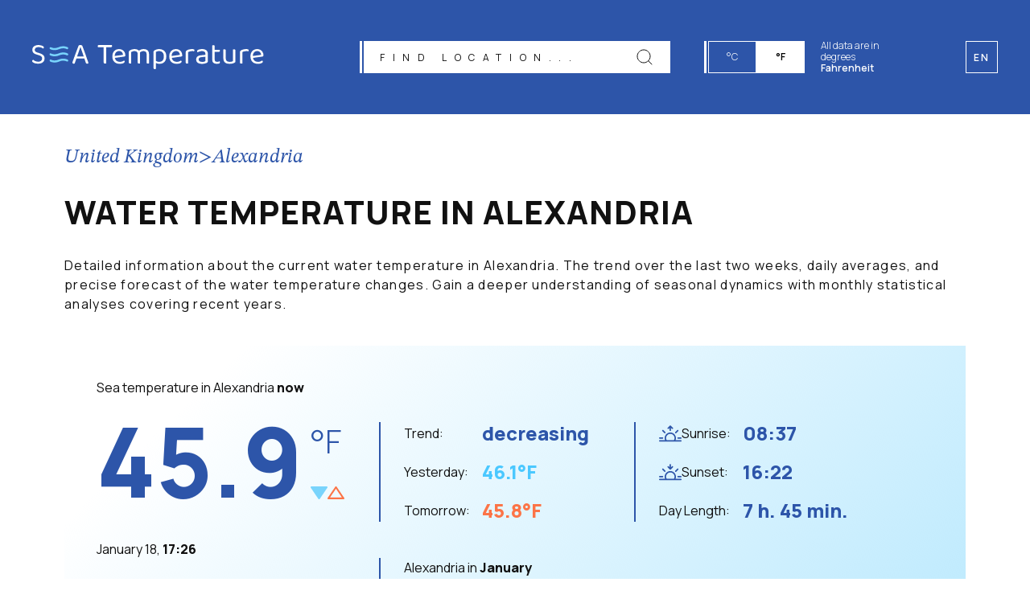

--- FILE ---
content_type: text/html;charset=UTF-8
request_url: https://sea-temperature-en.com/united-kingdom/alexandria-sea-temperature
body_size: 6665
content:








<!DOCTYPE html>
<html lang="en">
<head>
	<meta charset="UTF-8">
	<meta name="viewport" content="width=device-width, initial-scale=1.0">
<link rel="canonical" href="https://sea-temperature-en.com/united-kingdom/alexandria-sea-temperature" />
	<link rel="icon" type="image/x-icon" href="https://cc.sea-temperature-en.com/favicon.png">
	<script defer="defer" src="https://ajax.googleapis.com/ajax/libs/jquery/3.7.0/jquery.min.js"></script>
	<script defer="defer" type="text/javascript" src="https://www.gstatic.com/charts/loader.js"></script>
	<script defer="defer" src="https://cc.sea-temperature-en.com/js/typeahead.bundle.min.js"></script>
	<script defer="defer" src="https://cc.sea-temperature-en.com/js/functions.js?v=1.0.5"></script>
	<link rel="stylesheet" href="https://cc.sea-temperature-en.com/css/style.css?v=1.0.5">

    <meta charset="utf-8">
    <meta name="viewport" content="width=device-width, initial-scale=1, shrink-to-fit=no">
<meta name="keywords" content="sea temperature, water temperature, Alexandria, United Kingdom, forecast, water temperature now, water temperature today, ocean, monthly temperatures, last year temperature, swimming, " /> 
<meta name="description" content="Detailed information about the current sea water temperature in Alexandria. The trend over the last two weeks, daily averages, and precise forecast of the temperature changes. Seasonal dynamics with monthly statistical analyses covering recent years." /> 
    <title>Sea Water temperature in Alexandria</title>
    
<meta property="og:title" content="Sea Water temperature in Alexandria" />
<meta property="og:description" content="Detailed information about the current sea water temperature in Alexandria. The trend over the last two weeks, daily averages, and precise forecast of the temperature changes. Seasonal dynamics with monthly statistical analyses covering recent years.">
<meta property="og:url" content="https://sea-temperature-en.com/united-kingdom/alexandria-sea-temperature" />
<meta property="og:type" content="website" />

 <script type="application/ld+json">
    {
      "@context": "https://schema.org",
      "@type": "BreadcrumbList",
      "itemListElement": [

{ "@type": "ListItem","position": 1,"name": "United Kingdom","item": "https://sea-temperature-en.com/united-kingdom" }

,{ "@type": "ListItem","position": 2,"name": "Alexandria","item": "https://sea-temperature-en.com/united-kingdom/alexandria-sea-temperature" }

	
    ]}
</script>

	
<script type="application/ld+json">
{
  "@context": "https://schema.org",
  "@type": "FAQPage",
  "mainEntity": [{
	"@type": "Question",
	"name": "What is the current water temperature in Alexandria?",
	"acceptedAnswer": {
	  "@type": "Answer",
	  "text": "As of now, in Alexandria, the water temperature is 7.74°C. Swimming in water of this temperature is considered as extremely cold, and there's a substantial risk of hypothermia if exposed for more than a brief duration."
	}
  }]
}
</script>
    

<script async src="https://pagead2.googlesyndication.com/pagead/js/adsbygoogle.js?client=ca-pub-2527231214147379" crossorigin="anonymous"></script>

<!-- Google tag (gtag.js) -->
<script async src="https://www.googletagmanager.com/gtag/js?id=G-GQDN6QYVXV"></script>
<script>
  window.dataLayer = window.dataLayer || [];
  function gtag(){dataLayer.push(arguments);}
  gtag('js', new Date());

  gtag('config', 'G-GQDN6QYVXV');
</script>
<meta name="yandex-verification" content="f61fd98843700b86" />
   
</head>
<div class="wrapper">
	<header class="header">
		<div class="header__container">
			<div class="header__top">
				<a href="/" class="header__logo">
					<img src="https://cc.sea-temperature-en.com/img/Logo.svg" alt="">
				</a>
				<form id="searchForm" data-da=".header__bottom, 1100, first" class="header__search" method="post" action="/search"><input type="hidden" id="searchCityId" name="id"/><input type="hidden" id="locale" name="locale" value="en"/>
				  <input type="text" class="header__select-input select-input" placeholder="find location...">
				  <button>
				  		<img src="https://cc.sea-temperature-en.com/img/header/search.svg" alt="">
				  </button>
				</form>
				<div class="header__actions">
					<div class="header__degrees">
						<div class="header__selects">
							<p uom="C">
								<input  type="radio" name="degrees" id="Celsius">
								<label for="Celsius">°C</label>									
							</p>
							<p uom="F">
								<input checked type="radio" name="degrees" id="Farengheit">
								<label for="Farengheit">°F</label>									
							</p>
						</div>
						<p>
							All data are in degrees <span>Fahrenheit</span>
						</p>
					</div>
					<div data-da=".header__bottom, 660, last" class="header__languages">
						en
					</div>					
				</div>
			</div>
			<div class="header__bottom"></div>
		</div>
		<nav class="menu">
			<div class="menu__container">
				<div class="menu__top">
					<a href="/" class="header__logo">
						<img src="https://cc.sea-temperature-en.com/img/Logo.svg" alt="">
					</a>
					<p>All supported languages</p>
					<div class="menu__close">
						<img src="https://cc.sea-temperature-en.com/img/header/close.svg" alt="">
					</div>
				</div>
				<ul class="menu__list">
					<li><a rel="nofollow" href="https://sea-temperature-en.com/united-kingdom/alexandria-sea-temperature">English</a></li>
					<li><a rel="nofollow" href="https://sea-temperature-ru.com/">Русский</a></li>
					<li><a rel="nofollow" href="https://sea-temperature-ua.com/">Українська</a></li>
				</ul>					
			</div>
		</nav>
	</header>
	<main>

		<div class="breadcrumbs">
			<div class="breadcrumbs__container">

				<a href="/united-kingdom">United Kingdom</a>

				 > <a href="/united-kingdom/alexandria-sea-temperature">Alexandria</a>

			</div>
		</div>


	

























<section class="location">
	<div class="location__container">
		<h1 class="title">
			Water temperature in Alexandria
		</h1>
		<div class="location__subtitle subtitle">
			Detailed information about the current water temperature in Alexandria. The trend over the last two weeks, daily averages, and precise forecast of the water temperature changes. Gain a deeper understanding of seasonal dynamics with monthly statistical analyses covering recent years.
		</div>
		<div class="temp">
			<div class="temp__header">
				Sea temperature in Alexandria <b>now</b> 
			</div>
			<div class="temp__body">
				<div class="temp__left">
					<div class="temp__temp">
						<p><span tVal1="7.74">45.9</span></p>
						<div class="temp__artef">
							<p><span class="tUom">&deg;F</span></p>
							<p title="decreasing">
								<img src="https://cc.sea-temperature-en.com/img/temp/blue-down-filled.svg" alt="">
								<img src="https://cc.sea-temperature-en.com/img/temp/orange-up-hohl.svg" alt="">
							</p>
						</div>
					</div>
					<p>
						January 18, <b>17:26</b>
					</p>
				</div>
				<div class="temp__right">
					<div class="temp__top">
						<div class="temp__block">
							<div class="temp__row">
								<p>
									Trend:
								</p>
								<span>
									decreasing
								</span>
							</div>
							<div class="temp__row">
								<p>
									Yesterday:
								</p>
								<span class="sky">
									<span tVal1="7.83">46.1</span><span class="tUom">&deg;F</span>
								</span>
							</div>
							<div class="temp__row">
								<p>
									Tomorrow:
								</p>
								<span class="orange">
									<span tVal1="7.69">45.8</span><span class="tUom">&deg;F</span>
								</span>
							</div>
						</div>
						<div class="temp__block">
							<div class="temp__row">
								<p>
									<img src="https://cc.sea-temperature-en.com/img/temp/sunrise.svg" alt="">
									Sunrise:
								</p>
								<span>
									08:37
								</span>
							</div>
							<div class="temp__row">
								<p>
									<img src="https://cc.sea-temperature-en.com/img/temp/sunset.svg" alt="">
									Sunset:
								</p>
								<span class="">
									16:22
								</span>
							</div>
							<div class="temp__row">
								<p>
									Day Length:
								</p>
								<span class="">
									7 h. 45 min.
								</span>
							</div>
						</div>
					</div>

					<div class="temp__bottom">
						<p>
							Alexandria in <b>January</b>
						</p>
						<div class="temp__bottom-row">
							<div class="temp__row">
								<p>
									Minimum:
								</p>
								<span class="sky">
									<span tVal1="8.36">47.0</span><span class="tUom">&deg;F</span>
								</span>
							</div>
							<div class="temp__row">
								<p>
									Average:
								</p>
								<span class="">
									<span tVal1="8.58">47.4</span><span class="tUom">&deg;F</span>
								</span>
							</div>
							<div class="temp__row">
								<p>
									Maximum:
								</p>
								<span class="orange">
									<span tVal1="9.12">48.4</span><span class="tUom">&deg;F</span>
								</span>
							</div>																				
						</div>
					</div>
				</div>
			</div>
		</div>
		<div class="location__today">
			<h2 class="title2">
				Sea water temperature in Alexandria today
			</h2>
			<span class="subtitle">
				As of now, in Alexandria, the water temperature is <span tVal1="7.74">45.9</span><span class="tUom">&deg;F</span>. Swimming in water of this temperature is considered as extremely cold, and there's a substantial risk of hypothermia if exposed for more than a brief duration. Today's reading is about the same as the average recorded on this particular day in recent years. The sea temperature remains approximately unchanged from yesterday.  According to the forecast, we expect the temperature to stay about the same.
			</span>
		</div>
	</div>
</section>

<section class="current">
	<div class="current__container">
		<h2 class="current__title title2">
			Recent sea temperature and forecast
		</h2>
		<span class="subtitle mb30">
			Today's water temperature is slightly lower than the average registered over the last two weeks, indicating a slight cooling trend. It also aligns closely with the historical average temperature for this date, indicating a typical climate pattern. The maximum temperature recorded for this date was <span tVal1="7.9">46.2</span><span class="tUom">&deg;F</span> on 2017, while the historical minimum was <span tVal1="7.64">45.8</span><span class="tUom">&deg;F</span> on 2020.
		</span>
		<div class="modeSwitcher current__selects" chart="current">
			<p mode="latest">
				<input checked type="radio" name="year" id="latest">
				<label for="latest">latest data</label>								
			</p>
			<p mode="lastYear">
				<input type="radio" name="year" id="last-year">
				<label for="last-year">last year</label>								
			</p>
		</div>
		<div id="chart_city_current" style="max-width: 900px; height: 350px;"></div>
		<span class="subtitle mb30">
			 Over the past two weeks, the water temperature has closely aligned with historical averages for those days. Over the next week, the forecast shows a steady trend, with temperatures staying close to the average of <span tVal1="7.76">46.0</span><span class="tUom">&deg;F</span>. Both minimum and maximum temperatures expected to be close to the average, offering a week of stable water conditions.
		</span>
		<h2 class="title2">
			Daily water temperature in Alexandria
		</h2>

		<div class="years__table">
			<table>
				<thead>
					<tr>
						<th>Date</th>
						<th>
							Current Year
							<p>actual* / <b>forecast**</b></p>
						</th>
						<th>
							last year
						</th>
						<th>
							10 years average
						</th>
					</tr>
				</thead>
				<tbody>

					<tr >
						<td>Jan 4</td>
						<td ><span tVal1="8.35">47.0</span><span class="tUom">&deg;F</span></td>
						<td><span tVal1="8.32">47.0</span><span class="tUom">&deg;F</span></td>
						<td><span tVal1="8.43">47.2</span><span class="tUom">&deg;F</span></td>
					</tr>

					<tr >
						<td>Jan 5</td>
						<td ><span tVal1="8.33">47.0</span><span class="tUom">&deg;F</span></td>
						<td><span tVal1="8.29">46.9</span><span class="tUom">&deg;F</span></td>
						<td><span tVal1="8.36">47.0</span><span class="tUom">&deg;F</span></td>
					</tr>

					<tr >
						<td>Jan 6</td>
						<td ><span tVal1="8.3">46.9</span><span class="tUom">&deg;F</span></td>
						<td><span tVal1="8.27">46.9</span><span class="tUom">&deg;F</span></td>
						<td><span tVal1="8.34">47.0</span><span class="tUom">&deg;F</span></td>
					</tr>

					<tr >
						<td>Jan 7</td>
						<td ><span tVal1="8.32">47.0</span><span class="tUom">&deg;F</span></td>
						<td><span tVal1="8.24">46.8</span><span class="tUom">&deg;F</span></td>
						<td><span tVal1="8.32">47.0</span><span class="tUom">&deg;F</span></td>
					</tr>

					<tr >
						<td>Jan 8</td>
						<td ><span tVal1="8.34">47.0</span><span class="tUom">&deg;F</span></td>
						<td><span tVal1="8.25">46.9</span><span class="tUom">&deg;F</span></td>
						<td><span tVal1="8.35">47.0</span><span class="tUom">&deg;F</span></td>
					</tr>

					<tr >
						<td>Jan 9</td>
						<td ><span tVal1="8.32">47.0</span><span class="tUom">&deg;F</span></td>
						<td><span tVal1="8.23">46.8</span><span class="tUom">&deg;F</span></td>
						<td><span tVal1="8.31">47.0</span><span class="tUom">&deg;F</span></td>
					</tr>

					<tr >
						<td>Jan 10</td>
						<td ><span tVal1="8.33">47.0</span><span class="tUom">&deg;F</span></td>
						<td><span tVal1="8.24">46.8</span><span class="tUom">&deg;F</span></td>
						<td><span tVal1="8.32">47.0</span><span class="tUom">&deg;F</span></td>
					</tr>

					<tr >
						<td>Jan 11</td>
						<td ><span tVal1="8.33">47.0</span><span class="tUom">&deg;F</span></td>
						<td><span tVal1="8.24">46.8</span><span class="tUom">&deg;F</span></td>
						<td><span tVal1="8.31">47.0</span><span class="tUom">&deg;F</span></td>
					</tr>

					<tr >
						<td>Jan 12</td>
						<td ><span tVal1="8.31">47.0</span><span class="tUom">&deg;F</span></td>
						<td><span tVal1="8.24">46.8</span><span class="tUom">&deg;F</span></td>
						<td><span tVal1="8.28">46.9</span><span class="tUom">&deg;F</span></td>
					</tr>

					<tr >
						<td>Jan 13</td>
						<td ><span tVal1="8.22">46.8</span><span class="tUom">&deg;F</span></td>
						<td><span tVal1="8.15">46.7</span><span class="tUom">&deg;F</span></td>
						<td><span tVal1="8.19">46.7</span><span class="tUom">&deg;F</span></td>
					</tr>

					<tr >
						<td>Jan 14</td>
						<td ><span tVal1="8.13">46.6</span><span class="tUom">&deg;F</span></td>
						<td><span tVal1="8.16">46.7</span><span class="tUom">&deg;F</span></td>
						<td><span tVal1="8.12">46.6</span><span class="tUom">&deg;F</span></td>
					</tr>

					<tr >
						<td>Jan 15</td>
						<td ><span tVal1="8.04">46.5</span><span class="tUom">&deg;F</span></td>
						<td><span tVal1="8.07">46.5</span><span class="tUom">&deg;F</span></td>
						<td><span tVal1="8.02">46.4</span><span class="tUom">&deg;F</span></td>
					</tr>

					<tr >
						<td>Jan 16</td>
						<td ><span tVal1="7.94">46.3</span><span class="tUom">&deg;F</span></td>
						<td><span tVal1="7.99">46.4</span><span class="tUom">&deg;F</span></td>
						<td><span tVal1="7.93">46.3</span><span class="tUom">&deg;F</span></td>
					</tr>

					<tr >
						<td>Jan 17</td>
						<td ><span tVal1="7.83">46.1</span><span class="tUom">&deg;F</span></td>
						<td><span tVal1="7.98">46.4</span><span class="tUom">&deg;F</span></td>
						<td><span tVal1="7.83">46.1</span><span class="tUom">&deg;F</span></td>
					</tr>

					<tr class="bold">
						<td>Jan 18</td>
						<td ><span tVal1="7.74">45.9</span><span class="tUom">&deg;F</span></td>
						<td><span tVal1="7.88">46.2</span><span class="tUom">&deg;F</span></td>
						<td><span tVal1="7.76">46.0</span><span class="tUom">&deg;F</span></td>
					</tr>

					<tr >
						<td>Jan 19</td>
						<td class="bold"><span tVal1="7.69">45.8</span><span class="tUom">&deg;F</span></td>
						<td><span tVal1="7.82">46.1</span><span class="tUom">&deg;F</span></td>
						<td><span tVal1="7.71">45.9</span><span class="tUom">&deg;F</span></td>
					</tr>

					<tr >
						<td>Jan 20</td>
						<td class="bold"><span tVal1="7.72">45.9</span><span class="tUom">&deg;F</span></td>
						<td><span tVal1="7.84">46.1</span><span class="tUom">&deg;F</span></td>
						<td><span tVal1="7.74">45.9</span><span class="tUom">&deg;F</span></td>
					</tr>

					<tr >
						<td>Jan 21</td>
						<td class="bold"><span tVal1="7.78">46.0</span><span class="tUom">&deg;F</span></td>
						<td><span tVal1="7.86">46.1</span><span class="tUom">&deg;F</span></td>
						<td><span tVal1="7.8">46.0</span><span class="tUom">&deg;F</span></td>
					</tr>

					<tr >
						<td>Jan 22</td>
						<td class="bold"><span tVal1="7.78">46.0</span><span class="tUom">&deg;F</span></td>
						<td><span tVal1="7.86">46.1</span><span class="tUom">&deg;F</span></td>
						<td><span tVal1="7.8">46.0</span><span class="tUom">&deg;F</span></td>
					</tr>

					<tr >
						<td>Jan 23</td>
						<td class="bold"><span tVal1="7.77">46.0</span><span class="tUom">&deg;F</span></td>
						<td><span tVal1="7.86">46.1</span><span class="tUom">&deg;F</span></td>
						<td><span tVal1="7.79">46.0</span><span class="tUom">&deg;F</span></td>
					</tr>

					<tr >
						<td>Jan 24</td>
						<td class="bold"><span tVal1="7.8">46.0</span><span class="tUom">&deg;F</span></td>
						<td><span tVal1="7.88">46.2</span><span class="tUom">&deg;F</span></td>
						<td><span tVal1="7.82">46.1</span><span class="tUom">&deg;F</span></td>
					</tr>

					<tr >
						<td>Jan 25</td>
						<td class="bold"><span tVal1="7.81">46.1</span><span class="tUom">&deg;F</span></td>
						<td><span tVal1="7.91">46.2</span><span class="tUom">&deg;F</span></td>
						<td><span tVal1="7.83">46.1</span><span class="tUom">&deg;F</span></td>
					</tr>

				</tbody>
			</table>
		</div>
		<div class="years__bottom">
			<p>* actual - actual temperature values</p>
			<p>** <span>forecast</span> - projected values for the next week</p>
		</div>



		<div class="current__bottom">
			<div class="current__info subtitle2">
				<p>Real-time coastal temperatures could deviate by several degrees from the provided readings. These deviations often become evident following intense rainfall or strong winds.</p>
				<p>Our forecasting methodology leverages a mathematical model, that uses current water and weather conditions, historical records, wind intensity and direction.</p>
			</div>
		</div>
		
	</div>
</section>



<section class="month mb30">
	<div class="month__container">
		<h2 class="month__title title3">
			Sea water temperature in Alexandria by month
		</h2>
		<div class="month__body">
			<div class="month__decor">
				<p></p>
				<p></p>
				<p></p>
				<p></p>
				<p></p>
				<p></p>
				<p></p>
				<p></p>
				<p></p>
				<p></p>
			</div>
			<div class="month__cards">
							
				<p><a href="/united-kingdom/alexandria-sea-temperature-in-january" >January</a></p>
							
				<p><a href="/united-kingdom/alexandria-sea-temperature-in-february" >February</a></p>
							
				<p><a href="/united-kingdom/alexandria-sea-temperature-in-march" >March</a></p>
							
				<p><a href="/united-kingdom/alexandria-sea-temperature-in-april" >April</a></p>
							
				<p><a href="/united-kingdom/alexandria-sea-temperature-in-may" >May</a></p>
							
				<p><a href="/united-kingdom/alexandria-sea-temperature-in-june" >June</a></p>
							
				<p><a href="/united-kingdom/alexandria-sea-temperature-in-july" >July</a></p>
							
				<p><a href="/united-kingdom/alexandria-sea-temperature-in-august" >August</a></p>
							
				<p><a href="/united-kingdom/alexandria-sea-temperature-in-september" >September</a></p>
							
				<p><a href="/united-kingdom/alexandria-sea-temperature-in-october" >October</a></p>
							
				<p><a href="/united-kingdom/alexandria-sea-temperature-in-november" >November</a></p>
							
				<p><a href="/united-kingdom/alexandria-sea-temperature-in-december" >December</a></p>

			</div>
		</div>
	</div>
</section>
<section>
	<div class="month_details__container mb30">
		<div id="chart_city_monthly" style="max-width: 900px; height: 350px;"></div>
		<span class="subtitle mb30">
			In an average year, Alexandria offers no days when the water temperature is warm enough to swim comfortably.
		</span>
		<div id="chart_city_daily" style="max-width: 900px;" class="mb20"></div>
		<span class="subtitle mb30">
			The warmest water in Alexandria was recorded on July 22, 2021, reaching a <span tVal1="16.92">62.5</span><span class="tUom">&deg;F</span>. While the coldest temperature occurred on March 14, 2016, dipping to <span tVal1="5.99">42.8</span><span class="tUom">&deg;F</span>. The average readings by season are <span tVal1="8.15">46.7</span><span class="tUom">&deg;F</span> in Winter, <span tVal1="8.51">47.3</span><span class="tUom">&deg;F</span> in Spring, <span tVal1="14.08">57.3</span><span class="tUom">&deg;F</span> in Summer, and <span tVal1="12.41">54.3</span><span class="tUom">&deg;F</span> in Autumn.
		</span>
	</div>
</section>





<section>
	<div class="month_details__container">
		<h3 class="years__title title2">
			Popular neighboring cities and resorts
		</h3>
		<div class="years__neighboring-table">
			<table>
				<thead>
					<tr>
						<th>City</th>
						<th>Water temperature*</th>
						<th>Distance**</th>										
					</tr>
				</thead>
				<tbody>

					<tr>
						<td><a href="/united-kingdom/dumbarton-sea-temperature" >Dumbarton</a></td>
						<td>
							<span tVal1="7.74">45.9</span><span class="tUom">&deg;F</span>
							<span title="decreasing">
								<img src="https://cc.sea-temperature-en.com/img/temp/blue-down-filled.svg" alt="">
								<img src="https://cc.sea-temperature-en.com/img/temp/orange-up-hohl.svg" alt="">
																		
							</span>
						</td>
						<td><span dVal0="5591">3</span><span class="dUom">mi</span></td>
					</tr>

					<tr>
						<td><a href="/united-kingdom/houston-sea-temperature" >Houston</a></td>
						<td>
							<span tVal1="7.73">45.9</span><span class="tUom">&deg;F</span>
							<span title="decreasing">
								<img src="https://cc.sea-temperature-en.com/img/temp/blue-down-filled.svg" alt="">
								<img src="https://cc.sea-temperature-en.com/img/temp/orange-up-hohl.svg" alt="">
																		
							</span>
						</td>
						<td><span dVal0="14085">9</span><span class="dUom">mi</span></td>
					</tr>

					<tr>
						<td><a href="/united-kingdom/falkirk-sea-temperature" >Falkirk</a></td>
						<td>
							<span tVal1="5.09">41.2</span><span class="tUom">&deg;F</span>
							<span title="decreasing">
								<img src="https://cc.sea-temperature-en.com/img/temp/blue-down-filled.svg" alt="">
								<img src="https://cc.sea-temperature-en.com/img/temp/orange-up-hohl.svg" alt="">
																		
							</span>
						</td>
						<td><span dVal0="49819">31</span><span class="dUom">mi</span></td>
					</tr>

					<tr>
						<td><a href="/united-kingdom/ayr-sea-temperature" >Ayr</a></td>
						<td>
							<span tVal1="8.16">46.7</span><span class="tUom">&deg;F</span>
							<span title="stable">
								<img src="https://cc.sea-temperature-en.com/img/temp/blue-down-hohl.svg" alt="">
								<img src="https://cc.sea-temperature-en.com/img/temp/orange-up-hohl.svg" alt="">
																		
							</span>
						</td>
						<td><span dVal0="59130">37</span><span class="dUom">mi</span></td>
					</tr>

					<tr>
						<td><a href="/united-kingdom/fort-william-sea-temperature" >Fort William</a></td>
						<td>
							<span tVal1="8.38">47.1</span><span class="tUom">&deg;F</span>
							<span title="stable">
								<img src="https://cc.sea-temperature-en.com/img/temp/blue-down-hohl.svg" alt="">
								<img src="https://cc.sea-temperature-en.com/img/temp/orange-up-hohl.svg" alt="">
																		
							</span>
						</td>
						<td><span dVal0="97028">60</span><span class="dUom">mi</span></td>
					</tr>

				</tbody>
			</table>
		</div>
		<div class="years__bottom">
			<p>* current water temperature in this city</p>
			<p>** straight line distance from Alexandria</p>
		</div>
	</div>
</section>	









<script>
var MONTHS = ['Jan','Feb','Mar','Apr','May','Jun','Jul','Aug','Sep','Oct','Nov','Dec'];
var MONTHS_FULL = ['January','February','March','April','May','June','July','August','September','October','November','December'];
var pageData = {
	charts: {
		mode: {
			'current': 'latest'
		},
		current: {
			mode: 'latest',
			vAxisTitle: 'Temperature, \u00B0',
			latest: {
				startDate: new Date(2026,0,4),
				currentDate: new Date(2026,0,18),
				temp: [8.35,8.33,8.3,8.32,8.34,8.32,8.33,8.33,8.31,8.22,8.13,8.04,7.94,7.83,7.74,7.69,7.72,7.78,7.78,7.77,7.8,7.81]
			},
			lastYear: {
				startDate: new Date(2025,0,4),
				temp: [8.32,8.29,8.27,8.24,8.25,8.23,8.24,8.24,8.24,8.15,8.16,8.07,7.99,7.98,7.88,7.82,7.84,7.86,7.86,7.86,7.88,7.91]
			},
			aggregates: {
				min: [8.13,8.12,8.09,8.08,8.16,8.12,8.11,8.12,8.13,8.02,7.83,7.72,7.72,7.73,7.64,7.58,7.52,7.54,7.54,7.56,7.59,7.6,7.61,7.56],
				max: [8.92,8.82,8.82,8.53,8.64,8.52,8.71,8.71,8.7,8.6,8.52,8.41,8.12,7.98,7.9,7.87,8.08,8.33,8.39,8.25,8.28,8.33,8.47,8.41]
			},
			annotation: function(date, temp, min, max, uom) {
				return MONTHS[date.getMonth()]+' '+ date.getDate()+", "+date.getFullYear() +
					'\nSea Temperature: '+temp+'\u00B0'+uom+
					'\n(Min: '+min+'\u00B0'+uom+', Max: '+max+'\u00B0'+uom+')';
			}
		},
		monthly: {
			data: {
				vAxisTitle: 'Temperature, \u00B0',
				min: [7.13,6.35,5.99,6.73,8.42,10.71,13.06,13.95,12.36,11.13,9.82,8.32],
				max: [9.14,7.83,8.34,9.69,12.47,15.0,16.92,16.86,16.07,13.92,12.22,10.5],
				avg: [8.02,7.03,6.98,8.19,10.36,12.69,14.42,15.14,13.97,12.38,10.89,9.42]
			},
			annotation: function(month, avg, min, max, uom) {
				return '<div class="chartTooltop"><p><b>'+MONTHS_FULL[month]+'</b></p>'+
					'<p>Average Temperature: '+avg+'\u00B0'+uom+'</p>'+
					'<p>(Min: '+min+'\u00B0'+uom+', Max: '+max+'\u00B0'+uom+')</p></div>';
			}
		},
		daily: {
			title: 'Daily Average Temperatures',
			data: {
				avg: [8.58,8.56,8.51,8.43,8.36,8.34,8.32,8.35,8.31,8.32,8.31,8.28,8.19,8.12,8.02,7.93,7.83,7.76,7.71,7.74,7.8,7.8,7.79,7.82,7.83,7.88,7.79,7.69,7.55,7.48,7.37,7.32,7.23,7.28,7.3,7.28,7.26,7.25,7.26,7.23,7.18,7.09,7.02,6.96,6.92,6.8,6.74,6.76,6.82,6.87,6.87,6.92,7.0,7.04,7.05,7.0,6.97,6.92,6.82,6.76,6.86,6.84,6.86,6.83,6.8,6.76,6.81,6.83,6.88,6.86,6.83,6.79,6.71,6.66,6.66,6.7,6.8,6.89,6.92,7.01,7.06,7.15,7.21,7.2,7.25,7.31,7.32,7.37,7.45,7.42,7.53,7.59,7.58,7.62,7.61,7.64,7.71,7.7,7.76,7.73,7.77,7.73,7.74,7.76,7.86,7.96,8.12,8.2,8.3,8.48,8.58,8.61,8.75,8.81,8.8,8.8,8.86,8.92,8.92,9.0,9.06,9.15,9.2,9.28,9.35,9.41,9.46,9.55,9.58,9.79,9.77,9.8,9.81,10.05,10.18,10.39,10.36,10.39,10.49,10.61,10.73,10.94,11.03,11.15,11.26,11.38,11.33,11.29,11.35,11.39,11.42,11.46,11.48,11.76,11.88,12.03,12.09,12.09,12.19,12.23,12.28,12.33,12.44,12.51,12.68,12.8,12.87,12.75,12.65,12.76,12.7,12.76,12.84,12.92,13.01,13.08,13.36,13.46,13.68,13.67,13.7,13.76,13.77,13.85,13.9,14.02,14.04,14.05,14.04,14.17,14.15,14.04,14.0,14.06,14.07,14.24,14.26,14.38,14.57,14.61,14.75,14.96,14.91,14.9,14.91,14.88,14.8,14.89,14.88,14.89,14.78,14.69,14.73,14.75,14.68,14.67,14.9,15.1,15.16,15.32,15.31,15.34,15.34,15.36,15.29,15.38,15.26,15.14,15.18,15.14,15.25,15.33,15.32,15.36,15.33,15.3,15.43,15.33,15.23,15.06,14.88,14.87,14.77,14.67,14.75,14.69,14.63,14.57,14.58,14.64,14.59,14.49,14.41,14.31,14.2,14.04,13.89,13.83,13.93,13.88,13.83,13.84,13.82,13.8,13.77,13.69,13.61,13.51,13.43,13.41,13.45,13.35,13.26,13.18,13.12,13.11,13.07,13.0,12.93,12.87,12.76,12.68,12.58,12.55,12.54,12.47,12.44,12.4,12.37,12.34,12.31,12.25,12.16,12.11,12.07,12.08,12.07,12.03,12.05,12.01,12.02,11.95,11.91,11.86,11.79,11.72,11.67,11.56,11.46,11.34,11.24,11.17,11.09,11.05,11.06,11.03,10.97,10.93,10.91,10.91,10.91,10.84,10.75,10.69,10.67,10.62,10.62,10.56,10.56,10.48,10.45,10.44,10.43,10.38,10.34,10.29,10.22,10.14,10.07,10.02,9.97,9.95,9.91,9.8,9.74,9.69,9.63,9.54,9.5,9.47,9.41,9.35,9.32,9.2,9.18,9.15,9.11,9.04,9.0,8.92,8.91,8.85,8.79,8.74,8.65,8.6]
			},
			annotation: function(date, temp, uom) {
				return '<div class="chartTooltop"><p><b>'+MONTHS_FULL[date.getMonth()]+' '+ date.getDate() +'</b></p>'+
					'<p>Sea Temperature: '+temp+'\u00B0'+uom+'</p></div>';
			}
		}
	}
}
</script>
	</main>
	<footer class="footer">
		<div class="footer__container">
			<div class="footer__top">
				<a href="/" class="footer__logo">
					<img src="https://cc.sea-temperature-en.com/img/Logo.svg" alt="">
				</a>
				<form data-da=".footer__bottom, 1100, first" class="footer__search">
				  <input type="text" class="footer__select-input select-input" placeholder="find location...">
				  <button>
				  		<img src="https://cc.sea-temperature-en.com/img/header/search.svg" alt="">
				  </button>
				</form>
				<div class="footer__actions">
					<div class="footer__degrees">
						<div class="footer__selects">
							<p uom='C'>
								<input  type="radio" name="degrees2" id="Celsius2">
								<label for="Celsius2">°C</label>									
							</p>
							<p uom='F'>
								<input checked type="radio" name="degrees2" id="Farengheit2">
								<label for="Farengheit2">°F</label>									
							</p>
						</div>
						<p>
							All data are in degrees <span>Fahrenheit</span>
						</p>
					</div>
					<a href="#" data-da=".footer__bottom, 660, last" class="footer__languages">
						en
					</a>					
				</div>
			</div>
			<div class="footer__bottom"></div>	
			<div class="footer__text">
				We gather sea water temperature data in coastal areas using various sources, including buoys and satellite data from the NOAA agency. We utilize data from local authorities in each respective location of the globe for a more precise representation of temperature values.
			</div>		
		</div>
	</footer>
</div>

<script type="text/javascript">
var initObject = {

	chartsRequired: 'full',

	pageName: 'cityMain'
};
var pageState = {
	uom: 'F',
	countryCode: 'GB',
	locale: 'en'
};
var translations = {
	distance: ['km','mi'],
	degrees: ['Celsius','Fahrenheit'],
	noResults: 'No results found'
}
</script>
<script async src="https://cc.sea-temperature-en.com/js/dynamicadapt.js"></script>

</body>
</html>

--- FILE ---
content_type: text/html; charset=utf-8
request_url: https://www.google.com/recaptcha/api2/aframe
body_size: 266
content:
<!DOCTYPE HTML><html><head><meta http-equiv="content-type" content="text/html; charset=UTF-8"></head><body><script nonce="TZLc1yysJjHlQyuxGdHqaQ">/** Anti-fraud and anti-abuse applications only. See google.com/recaptcha */ try{var clients={'sodar':'https://pagead2.googlesyndication.com/pagead/sodar?'};window.addEventListener("message",function(a){try{if(a.source===window.parent){var b=JSON.parse(a.data);var c=clients[b['id']];if(c){var d=document.createElement('img');d.src=c+b['params']+'&rc='+(localStorage.getItem("rc::a")?sessionStorage.getItem("rc::b"):"");window.document.body.appendChild(d);sessionStorage.setItem("rc::e",parseInt(sessionStorage.getItem("rc::e")||0)+1);localStorage.setItem("rc::h",'1768757218411');}}}catch(b){}});window.parent.postMessage("_grecaptcha_ready", "*");}catch(b){}</script></body></html>

--- FILE ---
content_type: text/css
request_url: https://cc.sea-temperature-en.com/css/style.css?v=1.0.5
body_size: 6917
content:
@import url("https://fonts.googleapis.com/css2?family=Manrope:wght@300;400;600;700;800&family=STIX+Two+Text:ital@1&display=swap");
* {
  padding: 0;
  margin: 0;
  border: 0;
}

*, *:before, *:after {
  -webkit-box-sizing: border-box;
  box-sizing: border-box;
}

:focus, :active {
  outline: none;
}

a:focus, a:active {
  outline: none;
}

nav, footer, header, aside {
  display: block;
}

html, body {
  height: 100%;
  width: 100%;
  font-size: 100%;
  line-height: 1;
  font-size: 14px;
  -ms-text-size-adjust: 100%;
  -moz-text-size-adjust: 100%;
  -webkit-text-size-adjust: 100%;
}

input, button, textarea {
  font-family: inherit;
}

input::-ms-clear {
  display: none;
}

button {
  cursor: pointer;
}

button::-moz-focus-inner {
  padding: 0;
  border: 0;
}

a, a:visited {
  text-decoration: none;
}

a:hover {
  text-decoration: none;
}

ul li {
  list-style: none;
}

img {
  vertical-align: top;
}

h1, h2, h3, h4, h5, h6 {
  font-size: inherit;
  font-weight: 400;
}

input::-webkit-outer-spin-button,
input::-webkit-inner-spin-button {
  -webkit-appearance: none;
  margin: 0;
}

a {
  color: inherit;
}

input[type=number] {
  -moz-appearance: textfield;
}

body {
  font-family: "Manrope", sans-serif;
  font-weight: 400;
  background: #ffffff;
  color: #111111;
  overflow-x: hidden;
  line-height: 1.2;
}

html {
  scroll-behavior: smooth;
  scroll-padding-top: 140px;
}
@media (max-width: 1024px) {
  html {
    scroll-padding-top: 170px;
  }
}
@media (max-width: 700px) {
  html {
    scroll-padding-top: 140px;
  }
}

[class*=__container] {
  max-width: 1200px;
  margin: 0 auto;
  padding: 0 40px;
}
@media (max-width: 700px) {
  [class*=__container] {
    padding: 0 20px;
  }
}

.wrapper {
  overflow: hidden;
  min-height: 100%;
  display: -webkit-box;
  display: -ms-flexbox;
  display: flex;
  -webkit-box-orient: vertical;
  -webkit-box-direction: normal;
      -ms-flex-direction: column;
          flex-direction: column;
}
.wrapper main {
  -webkit-box-flex: 1;
      -ms-flex: 1 1 auto;
          flex: 1 1 auto;
}

body.lock {
  overflow: hidden;
}

.header {
  width: 100%;
  color: #fff;
  z-index: 1010;
  padding: 50px 0;
  background: #2D55A9;
}
@media (max-width: 1100px) {
  .header {
    padding: 30px 0;
  }
}
@media (max-width: 660px) {
  .header {
    padding: 20px 0;
  }
}
.header__container {
  max-width: 1890px;
}
.header__top {
  display: -webkit-box;
  display: -ms-flexbox;
  display: flex;
  -webkit-box-align: center;
      -ms-flex-align: center;
          align-items: center;
  -webkit-box-pack: justify;
      -ms-flex-pack: justify;
          justify-content: space-between;
  gap: 20px;
}
.header__logo {
  -webkit-box-flex: 1;
      -ms-flex: 1 1 auto;
          flex: 1 1 auto;
  max-width: 365px;
}
.header__logo img {
  height: 30px;
  max-width: 288px;
}
@media (max-width: 1260px) {
  .header__logo {
    max-width: 300px;
  }
}
@media (max-width: 660px) {
  .header__logo {
    max-width: 100%;
  }
  .header__logo img {
    height: calc(16px + 9 * (100vw - 320px) / 340);
  }
}
.header__search {
  -webkit-box-flex: 1;
      -ms-flex: 1 1 auto;
          flex: 1 1 auto;
  max-width: 386px;
  display: -webkit-box;
  display: -ms-flexbox;
  display: flex;
  position: relative;
}
@media (max-width: 1100px) {
  .header__search {
    max-width: 55%;
    margin: 0 auto;
  }
}
@media (max-width: 660px) {
  .header__search {
    max-width: 100%;
  }
}
.header__search:before {
  content: "";
  display: block;
  min-height: 100%;
  -webkit-box-flex: 0;
      -ms-flex: 0 0 3px;
          flex: 0 0 3px;
  width: 3px;
  background: #fff;
  margin-right: 2px;
}
.header__search button {
  width: 24px;
  height: 24px;
  position: absolute;
  right: 20px;
  top: 50%;
  -webkit-transform: translate(0, -50%);
          transform: translate(0, -50%);
  cursor: pointer;
  background: none;
}
.header__search img {
  width: 100%;
  height: 100%;
}
.header__search input {
  background: #fff;
  width: 100%;
  font-size: 12px;
  font-weight: 400;
  padding: 11.5px 20px;
  padding-right: 44px;
  letter-spacing: 9.6px;
  text-transform: uppercase;
}

.header__search input::-webkit-input-placeholder {
  -webkit-transition: all 0.3s ease 0s;
  transition: all 0.3s ease 0s;
  color: #111;
}
.header__search input::-moz-placeholder {
  -moz-transition: all 0.3s ease 0s;
  transition: all 0.3s ease 0s;
  color: #111;
}
.header__search input:-ms-input-placeholder {
  -ms-transition: all 0.3s ease 0s;
  transition: all 0.3s ease 0s;
  color: #111;
}
.header__search input::-ms-input-placeholder {
  -ms-transition: all 0.3s ease 0s;
  transition: all 0.3s ease 0s;
  color: #111;
}
.header__search input::placeholder {
  -webkit-transition: all 0.3s ease 0s;
  transition: all 0.3s ease 0s;
  color: #111;
}
.header__search input:focus::-webkit-input-placeholder {
  opacity: 0;
}
.header__search input:focus::-moz-placeholder {
  opacity: 0;
}
.header__search input:focus:-ms-input-placeholder {
  opacity: 0;
}
.header__search input:focus::-ms-input-placeholder {
  opacity: 0;
}
.header__search input:focus::placeholder {
  opacity: 0;
}

@media (max-width: 660px) {
  .header__search input {
    font-size: 10px;
    padding: 13.5px 12px;
    padding-right: 32px;
    letter-spacing: 6px;
  }
  .header__search button {
    width: 20px;
    right: 10px;
  }
}
.header__actions {
  display: -webkit-box;
  display: -ms-flexbox;
  display: flex;
  -webkit-box-align: center;
      -ms-flex-align: center;
          align-items: center;
  -webkit-box-flex: 1;
      -ms-flex: 1 1 auto;
          flex: 1 1 auto;
  max-width: 365px;
  gap: 20px;
  -webkit-box-pack: justify;
      -ms-flex-pack: justify;
          justify-content: space-between;
}
@media (max-width: 1260px) {
  .header__actions {
    max-width: 300px;
  }
}
@media (max-width: 660px) {
  .header__actions {
    max-width: 100%;
    -webkit-box-pack: end;
        -ms-flex-pack: end;
            justify-content: flex-end;
  }
}
.header__degrees {
  display: -webkit-box;
  display: -ms-flexbox;
  display: flex;
  -webkit-box-align: center;
      -ms-flex-align: center;
          align-items: center;
  font-size: 12px;
  font-weight: 300;
}
.header__degrees > p {
  margin-left: 20px;
  max-width: 110px;
}
.header__degrees > p span {
  font-weight: 600;
}
@media (max-width: 660px) {
  .header__degrees > p {
    display: none;
  }
}
.header__selects {
  display: -webkit-box;
  display: -ms-flexbox;
  display: flex;
}
.header__selects:before {
  content: "";
  display: block;
  min-height: 100%;
  width: 3px;
  -webkit-box-flex: 0;
      -ms-flex: 0 0 3px;
          flex: 0 0 3px;
  background: #fff;
  margin-right: 2px;
}
.header__selects p {
  -webkit-box-flex: 0;
      -ms-flex: 0 0 60px;
          flex: 0 0 60px;
  height: 40px;
}
.header__selects label {
  width: 60px;
  cursor: pointer;
  height: 100%;
  display: -webkit-box;
  display: -ms-flexbox;
  display: flex;
  -webkit-box-pack: center;
      -ms-flex-pack: center;
          justify-content: center;
  -webkit-box-align: center;
      -ms-flex-align: center;
          align-items: center;
  text-align: center;
  border: 1px solid #fff;
  -webkit-transition: all 0.3s ease 0s;
  transition: all 0.3s ease 0s;
  font-size: 12px;
}
@media (max-width: 660px) {
  .header__selects p {
    -webkit-box-flex: 0;
        -ms-flex: 0 0 50px;
            flex: 0 0 50px;
  }
  .header__selects label {
    width: 50px;
  }
}
.header__selects input {
  display: none;
}
.header__selects input:checked + label {
  background: #fff;
  font-weight: 600;
  color: #000;
}
.header__languages {
  cursor: pointer;
  -webkit-box-flex: 0;
      -ms-flex: 0 0 40px;
          flex: 0 0 40px;
  height: 40px;
  border: 1px solid #fff;
  display: -webkit-box;
  display: -ms-flexbox;
  display: flex;
  -webkit-box-pack: center;
      -ms-flex-pack: center;
          justify-content: center;
  -webkit-box-align: center;
      -ms-flex-align: center;
          align-items: center;
  text-align: center;
  font-size: 12px;
  font-weight: 600;
  line-height: 1.25;
  letter-spacing: 1.6px;
  text-transform: uppercase;
}
@media (max-width: 660px) {
  .header__languages {
    margin-left: 20px;
  }
}
.header__bottom {
  display: none;
}
@media (max-width: 1100px) {
  .header__bottom {
    display: -webkit-box;
    display: -ms-flexbox;
    display: flex;
    margin-top: 30px;
    -webkit-transition: all 0.3s ease 0s;
    transition: all 0.3s ease 0s;
  }
}
@media (max-width: 660px) {
  .header__bottom {
    margin-top: 20px;
  }
}

.menu {
  background: #2D55A9;
  position: absolute;
  top: 0;
  left: 0;
  width: 100%;
  padding: 50px 0;
  padding-bottom: 65px;
  visibility: hidden;
  overflow-y: auto;
  max-height: 100vh;
  opacity: 0;
  pointer-events: none;
  -webkit-transition: all 0.3s ease 0s;
  transition: all 0.3s ease 0s;
}
@media (max-width: 1100px) {
  .menu {
    padding-top: 30px;
    padding-bottom: 54px;
  }
}
@media (max-width: 660px) {
  .menu {
    padding-bottom: 30px;
  }
}
.menu.open {
  opacity: 1;
  visibility: visible;
  pointer-events: auto;
}
.menu__container {
  max-width: 1890px;
}
.menu__top {
  display: -webkit-box;
  display: -ms-flexbox;
  display: flex;
  -webkit-box-align: center;
      -ms-flex-align: center;
          align-items: center;
  -webkit-box-pack: justify;
      -ms-flex-pack: justify;
          justify-content: space-between;
  -ms-flex-wrap: wrap;
      flex-wrap: wrap;
}
.menu__top > p {
  font-size: 30px;
  font-weight: 700;
  text-align: center;
}
@media (max-width: 1100px) {
  .menu__top > p {
    -webkit-box-flex: 1;
        -ms-flex: 1 0 100%;
            flex: 1 0 100%;
    text-align: left;
    -webkit-box-ordinal-group: 4;
        -ms-flex-order: 3;
            order: 3;
    margin-top: 50px;
    -webkit-transition: all 0.3s ease 0s;
    transition: all 0.3s ease 0s;
  }
}
@media (max-width: 660px) {
  .menu__top > p {
    margin-top: 30px;
    font-size: 20px;
  }
}
.menu__close {
  -webkit-box-flex: 1;
      -ms-flex: 1 1 auto;
          flex: 1 1 auto;
  max-width: 365px;
  display: -webkit-box;
  display: -ms-flexbox;
  display: flex;
  -webkit-box-pack: end;
      -ms-flex-pack: end;
          justify-content: flex-end;
}
.menu__close img {
  cursor: pointer;
  width: 40px;
  height: 40px;
}
@media (max-width: 1260px) {
  .menu__close {
    max-width: 300px;
  }
}
@media (max-width: 660px) {
  .menu__close img {
    width: 20px;
    height: 20px;
  }
}
.menu__list {
  max-width: 1230px;
  margin: 55px auto 0;
  font-size: 18px;
  -webkit-box-pack: center;
      -ms-flex-pack: center;
          justify-content: center;
  line-height: 1.6;
  height: 100%;
  -webkit-transition: all 0.3s ease 0s;
  transition: all 0.3s ease 0s;
  -webkit-columns: 6 180px;
     -moz-columns: 6 180px;
          columns: 6 180px;
  -webkit-column-gap: 30px;
     -moz-column-gap: 30px;
          column-gap: 30px;
}
@media (max-width: 1100px) {
  .menu__list {
    -webkit-column-gap: 20px;
       -moz-column-gap: 20px;
            column-gap: 20px;
    -webkit-columns: 3 216px;
       -moz-columns: 3 216px;
            columns: 3 216px;
    margin-top: 50px;
    -webkit-box-pack: stretch;
        -ms-flex-pack: stretch;
            justify-content: stretch;
  }
  .header.show .menu__list {
    margin-top: 20px;
  }
}
@media (max-width: 660px) {
  .menu__list {
    margin-top: 30px;
    font-size: 14px;
    -webkit-columns: 2 130px;
       -moz-columns: 2 130px;
            columns: 2 130px;
  }
}
.menu__list li {
  cursor: pointer;
  -webkit-transition: all 0.3s ease 0s;
  transition: all 0.3s ease 0s;
}
.menu__list li:hover {
  font-weight: 700;
}


main {
  padding-top: 40px;
}
@media (max-width: 660px) {
  main {
    padding-top: 30px;
  }
}

.breadcrumbs__container {
  color: #2D55A9;
  display: -webkit-box;
  display: -ms-flexbox;
  display: flex;
  -webkit-box-align: center;
      -ms-flex-align: center;
          align-items: center;
  -ms-flex-wrap: wrap;
      flex-wrap: wrap;
  gap: 5px;
  font-size: 24px;
  font-style: italic;
  font-weight: 400;
  font-family: "STIX Two Text", sans-serif;
}
@media (max-width: 660px) {
  .breadcrumbs__container {
    font-size: 18px;
  }
}

.generic {
  padding: 30px 0 0;
}
@media (max-width: 660px) {
  .generic {
    padding: 24px 0 0;
  }
}
.generic__container {
  position: relative;
  padding-bottom: 50px;
}
@media (max-width: 1100px) {
  .generic__container {
    padding-bottom: 80px;
  }
}
@media (max-width: 660px) {
  .generic__container {
    padding-bottom: 40px;
  }
}


.location {
  padding: 30px 0 0;
}
@media (max-width: 660px) {
  .location {
    padding: 24px 0 0;
  }
}
.location__container {
  position: relative;
  padding-bottom: 50px;
}
@media (max-width: 1100px) {
  .location__container {
    padding-bottom: 80px;
  }
}
@media (max-width: 660px) {
  .location__container {
    padding-bottom: 40px;
  }
}
.location__container:after {
  content: "";
  position: absolute;
  bottom: 0;
  left: 50%;
  -webkit-transform: translate(-50%, 0%);
          transform: translate(-50%, 0%);
  width: calc(100% - 80px);
  height: 1px;
  background: #2d55a9;
}
@media (max-width: 700px) {
  .location__container:after {
    width: calc(100% - 40px);
  }
}
.title {
  text-transform: uppercase;
  font-size: 40px;
  margin-bottom: 30px;
  font-weight: 800;
  letter-spacing: 1px;  
}
@media (max-width: 660px) {
  .title {
    font-size: 25px;
    margin-bottom: 20px;
  }
}
.title2 {
  text-transform: uppercase;
  font-size: 22px;
  margin-bottom: 30px;
  font-weight: 800;
  letter-spacing: 1px;
}
@media (max-width: 660px) {
  .title2 {
    font-size: 18px;
    margin-bottom: 20px;
  }
}
.title3 {
  text-transform: uppercase;
  font-size: 22px;
  margin-bottom: 22px;
  font-weight: 600;
  letter-spacing: 1px;
}
@media (max-width: 660px) {
  .title3 {
    font-size: 18px;
    margin-bottom: 18px;
  }
}

.location__today p {
  margin-bottom: 40px;
}
@media (max-width: 660px) {
  .location__today p {
    margin-bottom: 24px;
  }
}

.subtitle {
  font-size: 16px;
  line-height: 1.5;
  letter-spacing: 1.3px;
}
.subtitle a{
	color: #2D55A9;
	font-weight: 700;
}
@media (max-width: 660px) {
  .subtitle {
    font-size: 14px;
  }
}
.subtitle2 {
  font-size: 14px;
  line-height: 1.5;
  letter-spacing: 1.2px;
}
@media (max-width: 660px) {
  .subtitle2 {
    font-size: 12px;
  }
}



.temp {
  margin: 40px 0;
  padding: 40px;
  background: linear-gradient(136deg, rgba(255, 255, 255, 0.005) 15%, rgba(121, 212, 252, 0.5) 100%);
  -webkit-backdrop-filter: blur(50px);
          backdrop-filter: blur(50px);
}
@media (max-width: 1100px) {
  .temp {
    padding: 30px;
  }
}
@media (max-width: 660px) {
  .temp {
    padding: 20px;
    margin: 30px 0;
  }
}
.temp__header {
  margin-bottom: 30px;
  font-size: 16px;
  line-height: 1.6;
}
.temp__header b {
  font-weight: 800;
}
@media (max-width: 1100px) {
  .temp__header {
    text-align: center;
  }
}
@media (max-width: 660px) {
  .temp__header {
    font-size: 14px;
    margin-bottom: 24px;
  }
}
@media (max-width: 520px) {
  .temp__header {
    text-align: left;
  }
  .page-temp .temp__header {
    text-align: center;
  }
}
@media (max-width: 370px) {
  .page-temp .temp__header {
    text-align: left;
  }
}
.temp__body {
  display: -webkit-box;
  display: -ms-flexbox;
  display: flex;
}
@media (max-width: 1100px) {
  .temp__body {
    display: block;
  }
}
.temp__left {
  margin-right: 43px;
}
@media (max-width: 1100px) {
  .temp__left {
    display: -webkit-box;
    display: -ms-flexbox;
    display: flex;
    -webkit-box-orient: vertical;
    -webkit-box-direction: normal;
        -ms-flex-direction: column;
            flex-direction: column;
    -webkit-box-align: center;
        -ms-flex-align: center;
            align-items: center;
    text-align: center;
    margin-right: 0;
    margin-bottom: 40px;
  }
}
.temp__left > p {
  margin-top: 50px;
  font-size: 16px;
  line-height: 1.6;
}
.temp__left > p b {
  font-weight: 800;
}
@media (max-width: 660px) {
  .temp__left {
    margin-bottom: 30px;
  }
  .temp__left > p {
    font-size: 14px;
    margin-top: 30px;
  }
}
@media (max-width: 520px) {
  .temp__left {
    display: block;
    text-align: left;
  }
}
.temp__temp {
  display: -webkit-box;
  display: -ms-flexbox;
  display: flex;
}
.temp__temp > p {
  color: #2D55A9;
  font-size: 120px;
  font-weight: 800;
  line-height: 0.8;
  text-transform: uppercase;
}
@media (max-width: 660px) {
  .temp__temp > p {
    font-size: 80px;
  }
}
.temp__artef {
  margin-left: 10px;
  display: -webkit-box;
  display: -ms-flexbox;
  display: flex;
  -webkit-box-orient: vertical;
  -webkit-box-direction: normal;
      -ms-flex-direction: column;
          flex-direction: column;
  -webkit-box-pack: justify;
      -ms-flex-pack: justify;
          justify-content: space-between;
  font-size: 40px;
  color: #2D55A9;
  font-weight: 300;
}
.temp__artef p {
  display: -webkit-box;
  display: -ms-flexbox;
  display: flex;
  -webkit-box-align: center;
      -ms-flex-align: center;
          align-items: center;
}
.temp__artef p img {
  height: 16px;
  -webkit-box-flex: 0;
      -ms-flex: 0 0 21px;
          flex: 0 0 21px;
}
@media (max-width: 660px) {
  .temp__artef {
    font-size: 24px;
  }
  .temp__artef p img {
    -webkit-box-flex: 0;
        -ms-flex: 0 0 13px;
            flex: 0 0 13px;
    height: 10px;
  }
}
.temp__right {
  -webkit-box-flex: 1;
      -ms-flex: 1 1 auto;
          flex: 1 1 auto;
  max-width: 640px;
}
@media (max-width: 1100px) {
  .temp__right {
    max-width: 100%;
  }
}
.temp__top {
  display: -webkit-box;
  display: -ms-flexbox;
  display: flex;
  margin-bottom: 45px;
  gap: 45px;
}
@media (max-width: 1150px) {
  .temp__top {
    gap: 30px;
  }
}
@media (max-width: 660px) {
  .temp__top {
    gap: 20px;
  }
}
@media (max-width: 520px) {
  .temp__top {
    display: block;
  }
}
@media (max-width: 550px) {
  .temp__top {
    margin-bottom: 0px;
  }
  .temp__top > * {
    margin-bottom: 30px;
  }
}
.temp__block {
  -webkit-box-flex: 1;
      -ms-flex: 1 1 auto;
          flex: 1 1 auto;
  position: relative;
  padding-left: 31px;
}
@media (max-width: 1150px) {
  .temp__block {
    padding-left: 20px;
  }
}
@media (max-width: 660px) {
  .temp__block {
    padding-left: 12px;
  }
}
.temp__block:before {
  content: "";
  height: 100%;
  width: 2px;
  position: absolute;
  left: 0;
  top: 0;
  background: #2D55A9;
}
.temp__row {
  display: -webkit-box;
  display: -ms-flexbox;
  display: flex;
  -webkit-box-align: center;
      -ms-flex-align: center;
          align-items: center;
  margin-bottom: 20px;
}
.temp__row:last-child {
  margin-bottom: 0;
}
.temp__row p {
  margin-right: 10px;
  display: -webkit-box;
  display: -ms-flexbox;
  display: flex;
  -webkit-box-align: center;
      -ms-flex-align: center;
          align-items: center;
  gap: 10px;
  font-size: 16px;
  line-height: 1.6;
}
.temp__row p img {
  -webkit-box-flex: 0;
      -ms-flex: 0 0 28px;
          flex: 0 0 28px;
}
.temp__row span {
  font-size: 24px;
  font-weight: 800;
  color: #2D55A9;
}
.temp__row span.sky, .temp__row span.sky span {
  color: #4AC8FF;
}
.temp__row span.orange, .temp__row span.orange span {
  color: #FC7447;
}
@media (max-width: 660px) {
  .temp__row {
    margin-bottom: 15px;
  }
  .temp__row p {
    font-size: 14px;
  }
  .temp__row p img {
    -webkit-box-flex: 0;
        -ms-flex: 0 0 20px;
            flex: 0 0 20px;
    width: 20px;
  }
  .temp__row span {
    font-size: 18px;
  }
}
@media (max-width: 520px) and (min-width: 400px) {
  .temp__row {
    margin-bottom: 15px;
  }
  .temp__row p {
    font-size: 14px;
  }
  .temp__row p img {
    -webkit-box-flex: 0;
        -ms-flex: 0 0 24px;
            flex: 0 0 24px;
    width: 24px;
  }
  .temp__row span {
    font-size: 22px;
  }
}
.temp__bottom {
  -webkit-box-flex: 1;
      -ms-flex: 1 1 auto;
          flex: 1 1 auto;
  position: relative;
  padding-left: 31px;
}
.temp__bottom:before {
  content: "";
  height: 100%;
  width: 2px;
  position: absolute;
  left: 0;
  top: 0;
  background: #2D55A9;
}
@media (max-width: 1150px) {
  .temp__bottom {
    padding-left: 20px;
  }
}
.temp__bottom > p {
  margin-bottom: 20px;
  font-size: 16px;
  line-height: 1.6;
}
.temp__bottom > p b {
  font-weight: 800;
}
@media (max-width: 660px) {
  .temp__bottom {
    padding-left: 12px;
  }
  .temp__bottom p {
    font-size: 14px;
  }
}
.temp__bottom-row p {
  min-width: 0;
  margin-right: 15px;
}
@media (min-width: 661px) {
  .temp__bottom-row {
    display: -webkit-box;
    display: -ms-flexbox;
    display: flex;
    -webkit-box-align: center;
        -ms-flex-align: center;
            align-items: center;
    gap: 30px;
    row-gap: 15px;
    -ms-flex-wrap: wrap;
        flex-wrap: wrap;
  }
  .temp__bottom-row .temp__row {
    margin-bottom: 0;
  }
}
.temp__items {
  display: -webkit-box;
  display: -ms-flexbox;
  display: flex;
  -ms-flex-wrap: wrap;
      flex-wrap: wrap;
  -webkit-box-pack: justify;
      -ms-flex-pack: justify;
          justify-content: space-between;
  row-gap: 24px;
}
@media (max-width: 480px) {
  .temp__items {
    -webkit-box-orient: vertical;
    -webkit-box-direction: normal;
        -ms-flex-direction: column;
            flex-direction: column;
    row-gap: 0;
    gap: 30px;
  }
}
.temp__items > b {
  content: "";
  width: 2px;
  background: #2D55A9;
  height: 125px;
  -ms-flex-item-align: end;
      align-self: flex-end;
}
@media (max-width: 1400px) {
  .temp__items > b {
    height: calc(105px + 20 * (100vw - 1101px) / 299);
  }
}
@media (max-width: 1100px) {
  .temp__items > b {
    height: calc(73px + 62 * (100vw - 480px) / 620);
  }
}
.temp__items > b:last-child {
  display: none;
}
@media (max-width: 480px) {
  .temp__items > b {
    display: none;
  }
}
@media (max-width: 1100px) {
  .temp__item:nth-of-type(even) ~ b {
    display: none;
  }
}
@media (max-width: 480px) {
  .temp__item {
    display: -webkit-box;
    display: -ms-flexbox;
    display: flex;
    -webkit-box-orient: vertical;
    -webkit-box-direction: normal;
        -ms-flex-direction: column;
            flex-direction: column;
    -webkit-box-align: center;
        -ms-flex-align: center;
            align-items: center;
  }
}
@media (max-width: 370px) {
  .temp__item {
    display: block;
  }
}
.temp__item span.label {
  font-size: 16px;
  display: block;
  margin-bottom: 30px;
}
@media (max-width: 1100px) {
  .temp__item span.label {
    margin-bottom: 10px;
  }
}
@media (max-width: 660px) {
  .temp__item span.label {
    font-size: 12px;
  }
}
.temp__item p {
  font-size: 120px;
  font-weight: 800;
  color: #2D55A9;
  line-height: 1;
  display: -webkit-box;
  display: -ms-flexbox;
  display: flex;
  -webkit-box-align: start;
      -ms-flex-align: start;
          align-items: flex-start;
  position: relative;
}
@media (max-width: 1400px) {
  .temp__item p {
    font-size: calc(105px + 20 * (100vw - 1101px) / 299);
  }
}
@media (max-width: 1100px) {
  .temp__item p {
    font-size: calc(73px + 62 * (100vw - 480px) / 620);
  }
}
@media (max-width: 480px) {
  .temp__item p {
    font-size: 80px;
  }
}
.temp__item p sup {
  margin-top: 12px;
  font-size: 40px;
  font-weight: 300;
}
@media (max-width: 660px) {
  .temp__item p sup {
    font-size: 24px;
  }
}
.temp__item p.sky {
  color: #79D4FC;
}
.temp__item p.orange {
  color: #FC7447;
}

.footer {
  background: #2D55A9;
  color: #fff;
  padding: 60px 0;
}
@media (max-width: 1100px) {
  .footer {
    padding: 30px 0 50px;
  }
}
@media (max-width: 660px) {
  .footer {
    padding: 20px 0 24px;
  }
}
.footer__container {
  max-width: 1890px;
}
.footer__top {
  display: -webkit-box;
  display: -ms-flexbox;
  display: flex;
  -webkit-box-align: center;
      -ms-flex-align: center;
          align-items: center;
  -webkit-box-pack: justify;
      -ms-flex-pack: justify;
          justify-content: space-between;
  gap: 20px;
}
.footer__logo {
  -webkit-box-flex: 1;
      -ms-flex: 1 1 auto;
          flex: 1 1 auto;
  max-width: 365px;
}
.footer__logo img {
  height: 30px;
  max-width: 288px;
}
@media (max-width: 1260px) {
  .footer__logo {
    max-width: 300px;
  }
}
@media (max-width: 660px) {
  .footer__logo {
    max-width: 100%;
  }
  .footer__logo img {
    height: 15px;
  }
}
.footer__search {
  -webkit-box-flex: 1;
      -ms-flex: 1 1 auto;
          flex: 1 1 auto;
  max-width: 386px;
  display: -webkit-box;
  display: -ms-flexbox;
  display: flex;
  position: relative;
}
@media (max-width: 1100px) {
  .footer__search {
    max-width: 55%;
    margin: 0 auto;
  }
}
@media (max-width: 660px) {
  .footer__search {
    max-width: 100%;
  }
}
.footer__search:before {
  content: "";
  display: block;
  min-height: 100%;
  -webkit-box-flex: 0;
      -ms-flex: 0 0 3px;
          flex: 0 0 3px;
  width: 3px;
  background: #fff;
  margin-right: 2px;
}
.footer__search button {
  width: 24px;
  height: 24px;
  position: absolute;
  right: 20px;
  top: 50%;
  -webkit-transform: translate(0, -50%);
          transform: translate(0, -50%);
  cursor: pointer;
  background: none;
}
.footer__search img {
  width: 100%;
  height: 100%;
}
.footer__search input {
  background: #fff;
  width: 100%;
  font-size: 12px;
  font-weight: 400;
  padding: 11.5px 20px;
  padding-right: 44px;
  letter-spacing: 9.6px;
  text-transform: uppercase;
}
.footer__search input::-webkit-input-placeholder {
  -webkit-transition: all 0.3s ease 0s;
  transition: all 0.3s ease 0s;
  color: #111;
}
.footer__search input::-moz-placeholder {
  -moz-transition: all 0.3s ease 0s;
  transition: all 0.3s ease 0s;
  color: #111;
}
.footer__search input:-ms-input-placeholder {
  -ms-transition: all 0.3s ease 0s;
  transition: all 0.3s ease 0s;
  color: #111;
}
.footer__search input::-ms-input-placeholder {
  -ms-transition: all 0.3s ease 0s;
  transition: all 0.3s ease 0s;
  color: #111;
}
.footer__search input::placeholder {
  -webkit-transition: all 0.3s ease 0s;
  transition: all 0.3s ease 0s;
  color: #111;
}
.footer__search input:focus::-webkit-input-placeholder {
  opacity: 0;
}
.footer__search input:focus::-moz-placeholder {
  opacity: 0;
}
.footer__search input:focus:-ms-input-placeholder {
  opacity: 0;
}
.footer__search input:focus::-ms-input-placeholder {
  opacity: 0;
}
.footer__search input:focus::placeholder {
  opacity: 0;
}
@media (max-width: 660px) {
  .footer__search input {
    font-size: 10px;
    padding: 11.5px 12px;
    padding-right: 32px;
    letter-spacing: 6px;
  }
  .footer__search button {
    width: 20px;
    right: 10px;
  }
}
.footer__actions {
  display: -webkit-box;
  display: -ms-flexbox;
  display: flex;
  -webkit-box-align: center;
      -ms-flex-align: center;
          align-items: center;
  -webkit-box-flex: 1;
      -ms-flex: 1 1 auto;
          flex: 1 1 auto;
  max-width: 365px;
  gap: 20px;
  -webkit-box-pack: justify;
      -ms-flex-pack: justify;
          justify-content: space-between;
}
@media (max-width: 1260px) {
  .footer__actions {
    max-width: 300px;
  }
}
@media (max-width: 660px) {
  .footer__actions {
    max-width: 100%;
    -webkit-box-pack: end;
        -ms-flex-pack: end;
            justify-content: flex-end;
  }
}
.footer__degrees {
  display: -webkit-box;
  display: -ms-flexbox;
  display: flex;
  -webkit-box-align: center;
      -ms-flex-align: center;
          align-items: center;
  font-size: 12px;
  font-weight: 300;
}
.footer__degrees > p {
  margin-left: 20px;
  max-width: 110px;
}
.footer__degrees > p span {
  font-weight: 600;
}
@media (max-width: 660px) {
  .footer__degrees > p {
    display: none;
  }
}
.footer__selects {
  display: -webkit-box;
  display: -ms-flexbox;
  display: flex;
}
.footer__selects:before {
  content: "";
  display: block;
  min-height: 100%;
  width: 3px;
  -webkit-box-flex: 0;
      -ms-flex: 0 0 3px;
          flex: 0 0 3px;
  background: #fff;
  margin-right: 2px;
}
.footer__selects p {
  -webkit-box-flex: 0;
      -ms-flex: 0 0 60px;
          flex: 0 0 60px;
  height: 40px;
}
.footer__selects label {
  width: 60px;
  cursor: pointer;
  height: 100%;
  display: -webkit-box;
  display: -ms-flexbox;
  display: flex;
  -webkit-box-pack: center;
      -ms-flex-pack: center;
          justify-content: center;
  -webkit-box-align: center;
      -ms-flex-align: center;
          align-items: center;
  text-align: center;
  border: 1px solid #fff;
  -webkit-transition: all 0.3s ease 0s;
  transition: all 0.3s ease 0s;
  font-size: 12px;
}
@media (max-width: 660px) {
  .footer__selects p {
    -webkit-box-flex: 0;
        -ms-flex: 0 0 50px;
            flex: 0 0 50px;
  }
  .footer__selects label {
    width: 50px;
  }
}
.footer__selects input {
  display: none;
}
.footer__selects input:checked + label {
  background: #fff;
  font-weight: 600;
  color: #000;
}
.footer__languages {
  cursor: pointer;
  -webkit-box-flex: 0;
      -ms-flex: 0 0 40px;
          flex: 0 0 40px;
  height: 40px;
  border: 1px solid #fff;
  display: -webkit-box;
  display: -ms-flexbox;
  display: flex;
  -webkit-box-pack: center;
      -ms-flex-pack: center;
          justify-content: center;
  -webkit-box-align: center;
      -ms-flex-align: center;
          align-items: center;
  text-align: center;
  font-size: 12px;
  font-weight: 600;
  line-height: 1.25;
  letter-spacing: 1.6px;
  text-transform: uppercase;
}
@media (max-width: 660px) {
  .footer__languages {
    margin-left: 20px;
  }
}
.footer__bottom {
  display: none;
}
@media (max-width: 1100px) {
  .footer__bottom {
    display: -webkit-box;
    display: -ms-flexbox;
    display: flex;
    margin-top: 30px;
    -webkit-transition: all 0.3s ease 0s;
    transition: all 0.3s ease 0s;
  }
}
@media (max-width: 660px) {
  .footer__bottom {
    margin-top: 20px;
  }
}
.footer__text {
  text-align: center;
  font-size: 15px;
  line-height: 1.6;
  max-width: 1230px;
  margin: 60px auto;
}
@media (max-width: 1100px) {
  .footer__text {
    margin: 50px auto 80px;
  }
}
@media (max-width: 660px) {
  .footer__text {
    margin: 30px auto 50px;
    font-size: 14px;
  }
}
.footer__footer {
  display: -webkit-box;
  display: -ms-flexbox;
  display: flex;
  -webkit-box-align: center;
      -ms-flex-align: center;
          align-items: center;
  -webkit-box-pack: justify;
      -ms-flex-pack: justify;
          justify-content: space-between;
  font-size: 14px;
}
@media (max-width: 1100px) {
  .footer__footer {
    -webkit-box-align: end;
        -ms-flex-align: end;
            align-items: flex-end;
  }
}
@media (max-width: 660px) {
  .footer__footer {
    -webkit-box-orient: vertical;
    -webkit-box-direction: normal;
        -ms-flex-direction: column;
            flex-direction: column;
    -webkit-box-align: center;
        -ms-flex-align: center;
            align-items: center;
    font-size: 12px;
  }
}
.footer__footer p {
  text-transform: uppercase;
  font-weight: 300;
  letter-spacing: 1.4px;
}
.footer__links {
  display: -webkit-box;
  display: -ms-flexbox;
  display: flex;
  -webkit-box-align: center;
      -ms-flex-align: center;
          align-items: center;
  gap: 30px;
  text-transform: uppercase;
}
.footer__links a {
  font-weight: 400;
  letter-spacing: 1.4px;
  -webkit-transition: all 0.3s ease 0s;
  transition: all 0.3s ease 0s;
  text-align: center;
}
.footer__links a:hover {
  font-weight: 700;
}
@media (max-width: 1100px) {
  .footer__links {
    -webkit-box-orient: vertical;
    -webkit-box-direction: normal;
        -ms-flex-direction: column;
            flex-direction: column;
    -webkit-box-align: start;
        -ms-flex-align: start;
            align-items: flex-start;
  }
}
@media (max-width: 660px) {
  .footer__links {
    margin-bottom: 50px;
    gap: 0;
    -webkit-box-align: center;
        -ms-flex-align: center;
            align-items: center;
  }
  .footer__links a {
    margin-bottom: 24px;
  }
  .footer__links a:last-child {
    margin-bottom: 0;
  }
}

.current {
  padding: 50px 0;
}
@media (max-width: 1100px) {
  .current {
    padding: 50px 0;
  }
}
@media (max-width: 660px) {
  .current {
    padding: 40px 0;
  }
}
.current__title {
  margin-bottom: 30px;
}
@media (max-width: 660px) {
  .current__title {
    margin-bottom: 20px;
  }
}
.current__text {
  -webkit-columns: 2 250px;
     -moz-columns: 2 250px;
          columns: 2 250px;
  -webkit-column-gap: 30px;
     -moz-column-gap: 30px;
          column-gap: 30px;
}
.current__bottom {
  display: -webkit-box;
  display: -ms-flexbox;
  display: flex;
  -webkit-box-align: start;
      -ms-flex-align: start;
          align-items: flex-start;
  -webkit-box-pack: justify;
      -ms-flex-pack: justify;
          justify-content: space-between;
  gap: 20px;
}
@media (max-width: 1100px) {
  .current__bottom {
    -webkit-box-orient: vertical;
    -webkit-box-direction: reverse;
        -ms-flex-direction: column-reverse;
            flex-direction: column-reverse;
    gap: 0;
  }
}
.current__selects {
  display: -webkit-box;
  display: -ms-flexbox;
  display: flex;
  -ms-flex-wrap: wrap;
      flex-wrap: wrap;
  -webkit-box-flex: 0;
      -ms-flex: 0 0 295px;
          flex: 0 0 295px;
  row-gap: 10px;
  padding-left: 5px;
  position: relative;
  margin-bottom: 20px;
}
@media (max-width: 1100px) {
  .current__selects {
    margin-bottom: 20px;
    -webkit-box-flex: 1;
        -ms-flex: 1 1 auto;
            flex: 1 1 auto;
  }
}
.current__selects:before {
  content: "";
  display: block;
  position: absolute;
  left: 0;
  top: 0;
  height: calc(100% + 1px);
  width: 3px;
  background: #2D55A9;
}
.current__selects p {
  height: 40px;
}
.current__selects label {
  text-transform: uppercase;
  padding: 0 20px;
  cursor: pointer;
  height: 100%;
  color: #000;
  background: #fff;
  display: -webkit-box;
  display: -ms-flexbox;
  display: flex;
  -webkit-box-pack: center;
      -ms-flex-pack: center;
          justify-content: center;
  -webkit-box-align: center;
      -ms-flex-align: center;
          align-items: center;
  text-align: center;
  -webkit-box-shadow: 1px 0 0 0 #2D55A9, 0 1px 0 0 #2D55A9, 1px 1px 0 0 #2D55A9, 1px 0 0 0 #2D55A9 inset, 0 1px 0 0 #2D55A9 inset;
          box-shadow: 1px 0 0 0 #2D55A9, 0 1px 0 0 #2D55A9, 1px 1px 0 0 #2D55A9, 1px 0 0 0 #2D55A9 inset, 0 1px 0 0 #2D55A9 inset;
  -webkit-transition: all 0.3s ease 0s;
  transition: all 0.3s ease 0s;
  font-size: 12px;
}
@media (max-width: 660px) {
  .current__selects {
    margin-bottom: 15px;
  }
  .current__selects label {
    padding: 0 15px;
  }
}
.current__selects input {
  display: none;
}
.current__selects input:checked + label {
  background: #2D55A9;
  font-weight: 600;
  color: #fff;
}
.current__info {
  font-weight: 700;
  padding-left: 30px;
  position: relative;
}
@media (max-width: 1100px) {
  .current__info {
    padding-left: 25px;
  }
}
@media (max-width: 660px) {
  .current__info {
    padding-left: 16px;
  }
}
.current__info:before {
  content: "";
  height: 100%;
  width: 2px;
  position: absolute;
  left: 0;
  top: 0;
  background: #2D55A9;
}
.current__info p {
  margin-bottom: 20px;
}
.current__info p:last-child {
  margin-bottom: 0;
}

.month {
  color: #fff;
  background: #2D55A9;
  padding: 60px 0;
}
@media (max-width: 1100px) {
  .month {
    padding: 60px 0;
  }
}
@media (max-width: 660px) {
  .month {
    padding: 40px 0;
  }
}
.month__body {
  display: -webkit-box;
  display: -ms-flexbox;
  display: flex;
  position: relative;
  overflow: hidden;
  padding-left: 5px;
  padding-bottom: 1px;
}
.month__decor {
  position: absolute;
  left: 0;
  top: 0;
  display: block;
  width: 3px;
  margin-right: 2px;
  overflow: hidden;
  pointer-events: none;
}
.month__decor p {
  height: 41px;
  width: 100%;
  background: #fff;
  margin-bottom: 19px;
}
.month__decor p:last-child {
  margin-bottom: 0;
}
@media (max-width: 660px) {
  .month__decor p {
    margin-bottom: 11px;
  }
}
.month__cards {
  display: -webkit-box;
  display: -ms-flexbox;
  display: flex;
  -ms-flex-wrap: wrap;
      flex-wrap: wrap;
  row-gap: 20px;
}
@media (max-width: 660px) {
  .month__cards {
    row-gap: 12px;
  }
}
.month__cards p {
  height: 40px;
}
.month__cards p a {
  text-transform: uppercase;
  padding: 0 20px;
  cursor: pointer;
  height: 100%;
  display: -webkit-box;
  display: -ms-flexbox;
  display: flex;
  -webkit-box-pack: center;
      -ms-flex-pack: center;
          justify-content: center;
  -webkit-box-align: center;
      -ms-flex-align: center;
          align-items: center;
  text-align: center;
  -webkit-box-shadow: 1px 0 0 0 #fff, 0 1px 0 0 #fff, 1px 1px 0 0 #fff, 1px 0 0 0 #fff inset, 0 1px 0 0 #fff inset;
          box-shadow: 1px 0 0 0 #fff, 0 1px 0 0 #fff, 1px 1px 0 0 #fff, 1px 0 0 0 #fff inset, 0 1px 0 0 #fff inset;
  -webkit-transition: all 0.3s ease 0s;
  transition: all 0.3s ease 0s;
  font-size: 12px;
}
.month__cards p  a.checked, .month__cards p:hover {
  background: #fff;
  font-weight: 600;
  color: #000;
}

.years {
  padding: 100px 0;
}
@media (max-width: 1100px) {
  .years {
    padding: 80px 0;
  }
}
@media (max-width: 660px) {
  .years {
    padding: 40px 0;
  }
}
.years__table {
  border: 1px solid #111;
  overflow-x: auto;
  max-width: 900px;
}
.years__table table {
  min-width: 278px;
  font-size: 16px;
  width: 100%;
  border-collapse: collapse;
}
.years__table table td:nth-child(1) {
	width: 15%;
	white-space: nowrap;
}
.years__table table td:nth-child(2), .years__table table td:nth-child(3), .years__table table td:nth-child(4) {
	width: 25%;
}
.years__table table thead {
  text-align: left;
  font-weight: 700;
  background: #79D4FC;
  border-bottom: 1px solid #111;
}
.years__table table thead th {
  text-transform: uppercase;
  padding: 12px 20px;
  border-right: 1px solid #111;
}
.years__table table thead th:last-child {
  border-right: 0;
}
.years__table table thead p {
  text-transform: none;
  font-size: 14px;
  font-weight: 400;
}
.years__table table thead p b {
  color: #2D55A9;
  font-weight: 700;
}
.years__table table tbody tr:nth-child(even) {
  background: #F9F9F9;
}
.years__table table tbody tr.bold {
  background: #A8FC61;
  font-weight: 700;
}
.years__table table td {
  border-right: 1px solid #111;
  padding: 12px 20px;
}
.years__table table td.bold {
  color: #2D55A9;
  font-weight: 700;
}
.years__table table td:last-child {
  border-right: 0;
}
@media (max-width: 660px) {
  .years__table table {
    font-size: 12px;
  }
  .years__table table thead th {
    padding: 12px 8px;
  }
  .years__table table thead p {
    font-size: 10px;
  }
  .years__table table td {
    padding: 12px 8px;
  }
}
.years__bottom {
  margin: 20px 0px;
  font-size: 12px;
  line-height: 1.6;
}
.years__bottom span {
  color: #2D55A9;
  font-weight: 700;
}
@media (max-width: 660px) {
  .years__bottom {
    margin-top: 20px;
    font-size: 10px;
  }
}
.years__monthly {
  margin-top: 100px;
}
@media (max-width: 1100px) {
  .years__monthly {
    margin-top: 80px;
  }
}
@media (max-width: 660px) {
  .years__monthly {
    margin-top: 40px;
  }
}
.years__neighboring {
  margin-top: 100px;
}
@media (max-width: 1100px) {
  .years__neighboring {
    margin-top: 80px;
  }
}
@media (max-width: 660px) {
  .years__neighboring {
    margin-top: 40px;
  }
}
.years__neighboring-table {
  overflow-x: auto;
  max-width: 900px;
}
.years__neighboring-table a{
  color: #2D55A9;
}

.years__neighboring-table table {
  min-width: 278px;
  font-size: 16px;
  width: 100%;
  border-collapse: collapse;
  text-align: left;
}
@media (max-width: 660px) {
  .years__neighboring-table table {
    font-size: 12px;
  }
}
.years__neighboring-table th {
  text-transform: uppercase;
  padding: 0 0 10px 0;
  border-bottom: 1px solid #2D55A9;
}
.years__neighboring-table tbody tr:last-child {
  border-bottom: 1px solid #2D55A9;
}
.years__neighboring-table tbody tr td:nth-child(2) {
  font-weight: 700;
}
.years__neighboring-table tbody tr:first-child td {
  padding-top: 20px;
}
.years__neighboring-table tbody tr:last-child td {
  padding-bottom: 20px;
}
.years__neighboring-table table td {
	width: 40%;
}
.years__neighboring-table table td:nth-child(2), .years__table table td:nth-child(3) {
	width: 30%;
}
.years__neighboring-table td {
  padding: 10px 0;
}
.years__neighboring-table table tbody tr:nth-child(even) {
  background: #F9F9F9;
}

.years__neighboring-table td span {
  margin-left: 5px;
  display: -webkit-inline-box;
  display: -ms-inline-flexbox;
  display: inline-flex;
  -webkit-box-align: end;
      -ms-flex-align: end;
          align-items: flex-end;
}
.years__neighboring-table td span img {
  width: 10px;
}
.years__text {
  margin-top: 60px;
}
@media (max-width: 660px) {
  .years__text {
    margin-top: 40px;
  }
}

.water {
  padding-bottom: 100px;
}
@media (max-width: 1100px) {
  .water {
    padding-bottom: 80px;
  }
}
@media (max-width: 660px) {
  .water {
    padding-bottom: 40px;
  }
}
.water__container {
  position: relative;
  padding-top: 100px;
}
@media (max-width: 1100px) {
  .water__container {
    padding-top: 80px;
  }
}
@media (max-width: 660px) {
  .water__container {
    padding-top: 40px;
  }
}
.water__container:after {
  content: "";
  position: absolute;
  top: 0;
  left: 50%;
  -webkit-transform: translate(-50%, 0%);
          transform: translate(-50%, 0%);
  width: calc(100% - 80px);
  height: 1px;
  background: #2d55a9;
}
@media (max-width: 700px) {
  .water__container:after {
    width: calc(100% - 40px);
  }
}
.water__body {
  display: -webkit-box;
  display: -ms-flexbox;
  display: flex;
  position: relative;
  overflow: hidden;
  padding-left: 5px;
  padding-bottom: 1px;
}
.water__decor {
  position: absolute;
  left: 0;
  top: 0;
  display: block;
  width: 3px;
  margin-right: 2px;
  overflow: hidden;
  pointer-events: none;
}
.water__decor p {
  height: 41px;
  width: 100%;
  background: #2D55A9;
  margin-bottom: 19px;
}
.water__decor p:last-child {
  margin-bottom: 0;
}
@media (max-width: 660px) {
  .water__decor p {
    margin-bottom: 11px;
  }
}
.water__selects {
  display: -webkit-box;
  display: -ms-flexbox;
  display: flex;
  -ms-flex-wrap: wrap;
      flex-wrap: wrap;
  row-gap: 20px;
}
@media (max-width: 660px) {
  .water__selects {
    row-gap: 12px;
  }
}
.water__selects p {
  height: 40px;
  font-weight: 600;
}
.water__selects label.grey {
	font-weight: 400;
	color: #ddd;
	cursor: default;
}
.water__selects label {
  text-transform: uppercase;
  padding: 0 14px;
  cursor: pointer;
  height: 100%;
  color: #000;
  display: -webkit-box;
  display: -ms-flexbox;
  display: flex;
  -webkit-box-pack: center;
      -ms-flex-pack: center;
          justify-content: center;
  -webkit-box-align: center;
      -ms-flex-align: center;
          align-items: center;
  text-align: center;
  -webkit-box-shadow: 1px 0 0 0 #2D55A9, 0 1px 0 0 #2D55A9, 1px 1px 0 0 #2D55A9, 1px 0 0 0 #2D55A9 inset, 0 1px 0 0 #2D55A9 inset;
          box-shadow: 1px 0 0 0 #2D55A9, 0 1px 0 0 #2D55A9, 1px 1px 0 0 #2D55A9, 1px 0 0 0 #2D55A9 inset, 0 1px 0 0 #2D55A9 inset;
  -webkit-transition: all 0.3s ease 0s;
  transition: all 0.3s ease 0s;
  font-size: 12px;
}
.water__selects input {
  display: none;
}
.water__selects input:checked + label {
  background: #2D55A9;
  font-weight: 600;
  color: #fff;
}
.water__list {
  margin-top: 40px;
  color: #2D55A9;
  font-size: 18px;
  -webkit-columns: 6 180px;
     -moz-columns: 6 180px;
          columns: 6 180px;
  -webkit-column-gap: 30px;
     -moz-column-gap: 30px;
          column-gap: 30px;
}
@media (max-width: 1100px) {
  .water__list {
    margin-top: 40px;
    -webkit-column-gap: 20px;
       -moz-column-gap: 20px;
            column-gap: 20px;
    -webkit-columns: 3 216px;
       -moz-columns: 3 216px;
            columns: 3 216px;
  }
}
@media (max-width: 660px) {
  .water__list {
    margin-top: 20px;
    font-size: 14px;
    -webkit-columns: 2 130px;
       -moz-columns: 2 130px;
            columns: 2 130px;
  }
}
.water__list a {
  display: block;
  line-height: 2;
  -webkit-transition: all 0.3s ease 0s;
  transition: all 0.3s ease 0s;
}
.water__list a:hover {
  font-weight: 700;
}
.water__content {
  display: -webkit-box;
  display: -ms-flexbox;
  display: flex;
  -ms-flex-wrap: wrap;
      flex-wrap: wrap;
  gap: 130px;
  row-gap: 24px;
  margin-top: 30px;
}
@media (max-width: 1150px) {
  .water__content {
    gap: 40px;
    row-gap: 24px;
  }
}
@media (max-width: 1100px) {
  .water__content {
    margin-top: 30px;
    gap: 40px;
  }
}
@media (max-width: 660px) {
  .water__content {
    -webkit-box-orient: vertical;
    -webkit-box-direction: normal;
        -ms-flex-direction: column;
            flex-direction: column;
    row-gap: 0;
    gap: 0;
    margin-top: 20px;
  }
}
.water__card {
  -webkit-box-flex: 0;
      -ms-flex: 0 0 calc(33.3333% - 86.6666666667px);
          flex: 0 0 calc(33.3333% - 86.6666666667px);
  display: -webkit-box;
  display: -ms-flexbox;
  display: flex;
}
@media (max-width: 1150px) {
  .water__card {
    -webkit-box-flex: 0;
        -ms-flex: 0 0 calc(33.3333% - 26.6666666667px);
            flex: 0 0 calc(33.3333% - 26.6666666667px);
  }
}
@media (max-width: 1100px) {
  .water__card {
    -webkit-box-flex: 0;
        -ms-flex: 0 0 calc(50% - 20px);
            flex: 0 0 calc(50% - 20px);
  }
}
@media (max-width: 660px) {
  .water__card {
    margin-bottom: 16px;
  }
  .water__card:last-child {
    margin-bottom: 0;
  }
}
.water__card a {
  color: #2D55A9;
  font-size: 16px;
  -webkit-transition: all 0.3s ease 0s;
  transition: all 0.3s ease 0s;
}
.water__card a:hover {
  font-weight: 700;
}
.water__card b {
  -webkit-box-flex: 1;
      -ms-flex: 1 1 auto;
          flex: 1 1 auto;
  text-align: right;
  font-size: 16px;
  font-weight: 600;
  margin-top: auto
}
.water__card p {
  display: -webkit-box;
  display: -ms-flexbox;
  display: flex;
  -webkit-box-align: end;
      -ms-flex-align: end;
          align-items: flex-end;
  margin-left: 6px;
  margin-bottom: 3px;
}
.water__card img {
  width: 10px;
}
@media (max-width: 660px) {
  .water__card a {
    font-size: 14px;
  }
  .water__card b {
    font-size: 14px;
  }
  .water__card p {
    margin-left: 4px;
  }
  .water__card img {
    width: 7.5px;
  }
}











.twitter-typeahead{
  width: 100%;
}
.tt-hint {
  color: #999
}
.tt-menu {
	color: #111111;
	width: 100%;
	position: absolute;
	z-index: 20;
	bottom: -2px;
	width: 100%;
	z-index: 20;
	-webkit-transform: translate(0, 100%);
	transform: translate(0, 100%);
}

.tt-suggestion,.empty-message {
	padding: 13px 20px;
	font-size: 12px;
	text-transform: uppercase;
	letter-spacing: 3.6px;
	background: #F8F8F8;
}
@media (max-width: 660px) {
  .tt-suggestion,.empty-message {
    font-size: 10px;
    letter-spacing: 2px;
    padding: 14px 12px;
  }
}

.tt-suggestion{
	cursor: pointer;
}

.tt-suggestion.tt-cursor, .tt-suggestion:hover {
  background-color: #2D55A9;
  color: #fff;
}
.mb10 {
	margin-bottom: 10px;
	display: block;
}
.mb20 {
	margin-bottom: 20px;
	display: block;
}
.mb30 {
	margin-bottom: 30px;
	display: block;
}
.mb40 {
	margin-bottom: 40px;
	display: block;
}

.hint { position: absolute; text-align: center; font-weight: 500; background: #ffffff;}

.chartTooltop{
	padding: 10px 15px;
}
.chartTooltop p b{
	font-size: 14px;
	line-height: 24px;
}
.chartTooltop p{
	font-size: 13px;
	line-height: 22px;
}
.google-visualization-tooltip{
    z-index: 1000;
    white-space: nowrap;
 }
 .countryName{
 	font-size: 20px;
 	font-weight: 600;
 }
 .allCountries{
 	color: #2D55A9;
 	font-size: 20px;
 }
 @media (max-width: 660px) {
	 .countryName{
	 	font-size: 18px;
	 }
	 .allCountries{
	 	font-size: 18px;
	 }
}
.hidden{
	display: none;
}

--- FILE ---
content_type: image/svg+xml
request_url: https://cc.sea-temperature-en.com/img/temp/orange-up-hohl.svg
body_size: 138
content:
<svg width="17" height="13" viewBox="0 0 17 13" fill="none" xmlns="http://www.w3.org/2000/svg">
<path d="M16.1495 13L0.849051 13C0.694142 12.9995 0.542298 12.9559 0.409865 12.8738C0.27743 12.7917 0.169423 12.6743 0.0974644 12.5342C0.0255059 12.394 -0.00767624 12.2365 0.00149049 12.0786C0.0106572 11.9206 0.0618219 11.7682 0.149482 11.6378L7.7997 0.350975C8.11676 -0.116993 8.88008 -0.116993 9.19799 0.350975L16.8482 11.6378C16.9368 11.768 16.9887 11.9204 16.9984 12.0786C17.008 12.2369 16.975 12.3947 16.903 12.5352C16.831 12.6756 16.7227 12.7931 16.5898 12.8751C16.457 12.9571 16.3047 13.0002 16.1495 13ZM8.49927 2.37044L2.4709 11.2636L14.5276 11.2636L8.49927 2.37044Z" fill="#FC7447"/>
</svg>


--- FILE ---
content_type: image/svg+xml
request_url: https://cc.sea-temperature-en.com/img/header/search.svg
body_size: 138
content:
<svg width="24" height="24" viewBox="0 0 24 24" fill="none" xmlns="http://www.w3.org/2000/svg">
<path d="M21.0002 21L16.6572 16.657M16.6572 16.657C17.4001 15.9141 17.9894 15.0322 18.3914 14.0615C18.7935 13.0909 19.0004 12.0506 19.0004 11C19.0004 9.94939 18.7935 8.90908 18.3914 7.93845C17.9894 6.96782 17.4001 6.08588 16.6572 5.34299C15.9143 4.6001 15.0324 4.01081 14.0618 3.60877C13.0911 3.20672 12.0508 2.99979 11.0002 2.99979C9.9496 2.99979 8.90929 3.20672 7.93866 3.60877C6.96803 4.01081 6.08609 4.6001 5.34321 5.34299C3.84288 6.84332 3 8.87821 3 11C3 13.1218 3.84288 15.1567 5.34321 16.657C6.84354 18.1573 8.87842 19.0002 11.0002 19.0002C13.122 19.0002 15.1569 18.1573 16.6572 16.657Z" stroke="#111111" stroke-linecap="round" stroke-linejoin="round"/>
</svg>


--- FILE ---
content_type: application/javascript
request_url: https://cc.sea-temperature-en.com/js/functions.js?v=1.0.5
body_size: 4775
content:
var page = {
	resizeNeeded: false,
	firstCall: true,
	chartsLoaded: false,
	initPage: function() {
		// load chart packages if required
		if (page.loadChartPackagesIfRequired(page.initPage)) {
			// do page specific tasks
			if (initObject.pageName=='cityMain') {
				page.initCityPage();
			} else if (initObject.pageName=='cityMonth') {
				page.initCityMonthPage();
			}

			// do common repeatable tasks

			// do common one time tasks
			if (page.firstCall) {
				page.firstCall = false;
				
				// alphabet
				$('.water__selects p[val]').click(function() {
					var letter = $(this).attr('val');
					console.log('letter='+letter);
					$('div[letter]').hide();
					$('div[letter='+letter+']').show();
				});

				// languages
				var languages = document.querySelector('.header__languages');
				var footerLanguages = document.querySelector('.footer__languages');
				var langMenu = document.querySelector('.menu');
				var langClose = document.querySelector('.menu__close img');
				languages.addEventListener('click', function(event) {
					langMenu.classList.add('open');
				});
				footerLanguages.addEventListener('click', function(event) {
					langMenu.classList.add('open');
				});
			
				langClose.addEventListener('click', function(event) {
					langMenu.classList.remove('open');
				});
				document.addEventListener('click', function(event) {
				  if (!header.contains(event.target) && !footerLanguages.contains(event.target)) {
				    langMenu.classList.remove('open');
				  }	  
				});

				
				// resize current block
				if(document.querySelectorAll('.temp__block')){
			      function updateParagraphSizes(block) {
				    const paragraphs = block.querySelectorAll('p');
				    let maxWidth = 0;
				    paragraphs.forEach(p => {
				      const width = p.offsetWidth;
				      if (width > maxWidth) {
				        maxWidth = width;
				      }
				    });
				    paragraphs.forEach(p => {
				      p.style.marginRight = maxWidth - p.offsetWidth + 15  + 'px';
				    });
				  }
				  function handleResize() {
				    const blocks = document.querySelectorAll('.temp__block');
				    blocks.forEach(block => {
				      updateParagraphSizes(block);
				    });
				  }
				  window.addEventListener('resize', handleResize);	
				  handleResize(); 	
				}
				
				$(window).on('resize', page.resize); // it's safe to enable resizes
				// TODO: enable UOM change
				$('.header__selects p, .footer__selects p').click(function() {
					$.ajax('/ajax/uom/'+$(this).attr('uom'));
					pageState.uom = $(this).attr('uom');
					$('.header__degrees p[uom='+$(this).attr('uom')+'] input').prop("checked", true);
					$('.footer__degrees p[uom='+$(this).attr('uom')+'] input').prop("checked", true);
					$('.header__degrees p span').text(translations.degrees[$(this).attr('uom')=='C'?0:1]);
					$('.footer__degrees p span').text(translations.degrees[$(this).attr('uom')=='C'?0:1]);
					page.initPage();
					$('span[tVal0]').each(function(i, el) {
						$(el).html(pageState.uom=='C'?converter.toC0($(el).attr('tVal0')):converter.toF0($(el).attr('tVal0')));
					});
					$('span[tVal1]').each(function(i, el) {
						$(el).html(pageState.uom=='C'?converter.toC1($(el).attr('tVal1')):converter.toF1($(el).attr('tVal1')));
					});
					$('span[tVal2]').each(function(i, el) {
						$(el).html(pageState.uom=='C'?converter.toC2($(el).attr('tVal2')):converter.toF2($(el).attr('tVal2')));
					});
					$('span[tValDelta1]').each(function(i, el) {
						$(el).html(pageState.uom=='C'?converter.toC1Delta($(el).attr('tValDelta1')):converter.toF1Delta($(el).attr('tValDelta1')));
					});
					$('span[dVal0]').each(function(i, el) {
						$(el).html(pageState.uom=='C'?converter.toK0($(el).attr('dVal0')):converter.toM0($(el).attr('dVal0')));
					});
					$('span.tUom').each(function(i, el) {
						$(el).html('&deg;'+pageState.uom);
					});
					$('span.dUom').each(function(i, el) {
						$(el).html(translations.distance[pageState.uom=='C'?0:1]);
					});
				});
				
				search.init();
				
				$('.modeSwitcher p').click(function() {
					pageData.charts.mode[$('.modeSwitcher').attr('chart')] = $(this).attr('mode');
					page.initPage();
				});				
			}
		}
	},
	loadChartPackagesIfRequired: function(callback) {
		if (initObject.chartsRequired!=undefined && !page.chartsLoaded) {
//			console.log('loading charts packages');
			var packages = ['corechart'];
			if (initObject.chartsRequired=='full') packages.push('calendar');
			google.charts.load('current', {'packages' : packages});
			page.chartsLoaded = true;
			google.charts.setOnLoadCallback(callback);
			return false;
		} else {
//			console.log('charts are either loaded or not required');
			return true;
		}
	},
	initCityPage: function() {
		charts.drawCityCharts();
	},
	initCityMonthPage: function() {
		charts.drawCityMonthCharts();
	},
	resize: function() {
		if (!page.resizeNeeded) {
			page.resizeNeeded = true;
			setTimeout(page.resize0, 100)
		}
	},
	resize0: function() {
		page.initPage();
		page.resizeNeeded = false;
	}
}

var charts = {
	getMonthTicks: function() {
		var ticks = [];
		for (var i = 1; i<=12; i++) ticks.push({'v':i,'f':MONTHS[i-1]});
		return ticks;
	},
	drawCityCharts: function() {
//		console.log('drawing city charts');
		charts.drawCityCurrentChart();
		charts.drawCityMonthlyChart();
		charts.drawCityDailyChart();
	},
	drawCityMonthCharts: function() {
		charts.drawCityMonthChart();
		charts.drawCityMonthlyChart();
	},
	monthChartData: {mode:'', uom:''},
	drawCityMonthChart: function() {
		var el = pageData.charts.month;
		var mode = pageData.charts.mode.month;
		var uom = pageState.uom;
		// prepare data
		if (charts.monthChartData.mode!=mode || charts.monthChartData.uom!=uom) {
			// refresh chart data 
			var date = new Date(el[mode].startDate);
			var arr = [];
			var ticks = [];
			var min = 1000;
			var max = -1000;
			var len = el[mode].data.length;
			var forecastCount = 0
			arr.push(['date','temp',{'role':'interval'},{'role':'interval'},{'role':'tooltip'},{'role':'certainty'}]);
			for (var i = 0; i<len; i++) {
				// break after 7 forecasts
				var certainty = date<=el.currentDate;
				if (!certainty) forecastCount++;
				if (forecastCount==8) break;
				
				ticks.push({'v':new Date(date.getTime()),'f': MONTHS[date.getMonth()]+' '+date.getDate()});
				var nMin = charts.normalizeValue(el.min.data[i]);
				var nMax = charts.normalizeValue(el.max.data[i]);
				var nVal = charts.normalizeValue(el[mode].data[i]);
				if (nMin<min) min=nMin;
				if (nMax>max) max=nMax;
				arr.push([
					new Date(date.getTime()),
					nVal, 
					nMin, 
					nMax,
					el[mode].annotation(date, nVal, nMin, nMax, uom),
					certainty
				]);
				date.setDate(date.getDate() + 1);
			}
			min = min - 1;
			max = max + 1;
			if (min<0) min = 0;
			charts.monthChartData = {mode: mode, uom: uom, data: arr, vAxisMin: min, vAxisMax: max, xTicks: ticks};
		}
		
		// draw chart
		var chartWidth = $('#chart_city_current').width();
		var bottomOffset = 60;
		if (chartWidth<600) {
			bottomOffset = 45;
		}
		var data = google.visualization.arrayToDataTable(charts.monthChartData.data);
		var options = {
			chartArea:{left:60,top:20,right:0,bottom:bottomOffset},
//			tooltip: {isHtml: true},
//			title : el.title,
			intervals: {'style' : 'area'},
			curveType : 'function',
			legend : 'none',
			pointSize: 4,
			hAxis: {
//				title: 'http://sea-temperature.world',
				format: 'MMM d',
				maxTextLines: 1,
				minTextSpacing: 20,
				slantedText: false,
				maxAlternation: 1,
				ticks: charts.monthChartData.xTicks
			},
			vAxis: {
				title: el.vAxisTitle+pageState.uom,
				minValue: charts.monthChartData.vAxisMin,
				maxValue: charts.monthChartData.vAxisMax,
				format: '#'
			}
			
		};
		var chart = new google.visualization.LineChart(document.getElementById('chart_city_month'));
		chart.clearChart();
		chart.draw(data, options);
	},
	currentChartData: {mode:'', uom:''},
	drawCityCurrentChart: function() {
		var current = pageData.charts.current;
		var mode = pageData.charts.mode.current;
		var uom = pageState.uom;
		// prepare data
		if (charts.currentChartData.mode!=mode || charts.currentChartData.uom!=uom) {
			// refresh chart data 
			var date = new Date(mode=='latest'?current.latest.startDate.getTime():current.lastYear.startDate.getTime());
			var aggregatesStartDate = new Date(2020, current.latest.startDate.getMonth(), current.latest.startDate.getDate());
			var arr = [];
			var ticks = [];
			var min = 1000;
			var max = -1000;
			var len = mode=='latest'?current.latest.temp.length:current.lastYear.temp.length;
			arr.push(['date','temp',{'role':'interval'},{'role':'interval'},{'role':'tooltip'},{'role':'certainty'}]);
			for (var i = 0; i<len; i++) {
				ticks.push({'v':new Date(date.getTime()),'f': MONTHS[date.getMonth()]+' '+date.getDate()});
				var offset = charts.getAggregatesOffset(aggregatesStartDate, date.getMonth(), date.getDate());
				var nMin = charts.normalizeValue(current.aggregates.min[offset]);
				var nMax = charts.normalizeValue(current.aggregates.max[offset]);
				var nVal = charts.normalizeValue(mode=='latest'?current.latest.temp[i]:current.lastYear.temp[i]);
				if (nVal!=null && date<=current.latest.currentDate) {
					if (nVal>nMax) nMax = nVal;
					if (nVal<nMin) nMin = nVal;
				}
				
				if (nMin<min) min=nMin;
				if (nMax>max) max=nMax;
				arr.push([
					new Date(date.getTime()),
					nVal, 
					nMin, 
					nMax,
					pageData.charts.current.annotation(date, nVal, nMin, nMax, uom),
					mode=='latest'?(date>current.latest.currentDate?false:true):true
				]);
				date.setDate(date.getDate() + 1);
			}
			min = min - 1;
			max = max + 1;
			if (min<0) min = 0;
			charts.currentChartData = {mode: mode, uom: uom, data: arr, vAxisMin: min, vAxisMax: max, xTicks: ticks};
		}
		
		// draw chart
		var chartWidth = $('#chart_city_current').width();
		var bottomOffset = 60;
		if (chartWidth<600) {
			bottomOffset = 45;
		}

		var data = google.visualization.arrayToDataTable(charts.currentChartData.data);
		var options = {
			chartArea:{left:60,top:20,right:0,bottom:bottomOffset},
//			tooltip: {isHtml: true},
			intervals: {'style' : 'area'},
			curveType : 'function',
			legend : 'none',
			pointSize: 4,
			hAxis: {
//				title: 'http://sea-temperature.world',
				format: 'MMM d',
				maxTextLines: 1,
				slantedText: false,
				maxAlternation: 1,
				ticks: charts.currentChartData.xTicks
			},
			vAxis: {
				title: pageData.charts.current.vAxisTitle+pageState.uom,
				minValue: charts.currentChartData.vAxisMin,
				maxValue: charts.currentChartData.vAxisMax,
				format: '#'
			}
			
		};
		var chart = new google.visualization.LineChart(document.getElementById('chart_city_current'));
		chart.clearChart();
		chart.draw(data, options);
	},
	getAggregatesOffset: function(aggregatesStartDate, month, day) {
		var futureDate = new Date(2020, month, day);
		var timeDiff = futureDate.getTime() - aggregatesStartDate.getTime();
		var daysDiff = Math.round(timeDiff/(24*60*60*1000));
		return daysDiff<0?(daysDiff+366):daysDiff;
	},
	
	
	monthlyChartData: {uom:''},
	drawCityMonthlyChart: function() {
		var uom = pageState.uom;
		// prepare data
		if (charts.monthlyChartData.uom!=uom) {
			var arr = [];
			var absMin = 10000;
			var absMax = 0;
			arr.push(['Month','Min1','Min2','Max1','Max2',{'role':'tooltip','p':{'html':true}}]);
			for (var i = 0; i<12; i++) {
				var min = charts.normalizeValue(pageData.charts.monthly.data.min[i]);
				var max = charts.normalizeValue(pageData.charts.monthly.data.max[i]);
				var avg = charts.normalizeValue(pageData.charts.monthly.data.avg[i]);
				arr.push([i+1, min, min, max, max, pageData.charts.monthly.annotation(i, avg, min, max, uom)]);
				if (min<absMin) absMin = min;
				if (max>absMax) absMax = max;
			};
			charts.monthlyChartData = {'uom': uom, 'data': arr, 'absMin': absMin, 'absMax': absMax};
		}
		
		// draw chart
		var chartWidth = $('#chart_city_current').width();
		var bottomOffset = 60;
		if (chartWidth<600) {
			bottomOffset = 45;
		}
		var viewMin = (Math.floor(absMin/5)*5)-5;
		//if (viewMin<0) viewMin = 0;
		var viewMax = (Math.ceil(absMax/5)*5)+5;
		var data = google.visualization.arrayToDataTable(charts.monthlyChartData.data);
		var options = {
			tooltip: { isHtml: true },
			chartArea:{left:60,top:20,right:0,bottom:bottomOffset},
			legend : 'none',
			hAxis : {
				titleTextStyle : {
					color : '#333'
				},
				ticks: charts.getMonthTicks()
			},
			vAxis : {
				title: pageData.charts.monthly.data.vAxisTitle+pageState.uom,
				format: '#', // integers only
				viewWindow: {
					min: viewMin,
					max: viewMax
				}
			}
		};
		var chart = new google.visualization.CandlestickChart(document.getElementById('chart_city_monthly'));
		chart.clearChart();
		chart.draw(data, options);
		
		var chartWidth = $('#chart_city_monthly').width();
		var fontSize = 12;
		var topOffset = 16;
		if (chartWidth>700) {
			fontSize = 12;
			topOffset = 16;
		} else if (chartWidth>650) {
			fontSize = 11;
			topOffset = 16;
		} else if (chartWidth>595) {
			fontSize = 10;
			topOffset = 14;
		} else if (chartWidth>540) {
			fontSize = 9;
			topOffset = 12;
		} else if (chartWidth>400) {
			fontSize = 8;
			topOffset = 12;
		} else {
			topOffset = 12;
			fontSize = 6;
		}
		var bars = $('#chart_city_monthly g[clip-path] g:last-child g')
		for (var i = 0 ; i < bars.length ; i++) {
			var bar = bars[i]
			var { top, left, width, height } = bar.getBoundingClientRect()
			charts.drawHint(charts.normalizeValueHint(pageData.charts.monthly.data.max[i])+'\u00B0'+uom, left, ($(document).scrollTop() + top - topOffset), width, fontSize, document.getElementById('chart_city_monthly'));
			charts.drawHint(charts.normalizeValueHint(pageData.charts.monthly.data.min[i])+'\u00B0'+uom, left, ($(document).scrollTop() + top + 2 + height), width, fontSize, document.getElementById('chart_city_monthly'));
		}
		
	},
	drawHint: function(text, left, top, width, fontSize, el) {
		var hint = document.createElement('div');
		hint.style.top = top+'px';
		hint.style.left = left+'px';
		hint.style.width = width+'px';
		hint.style.fontSize = fontSize+'px';
		hint.classList.add('hint');
		hint.innerText = text;
		el.append(hint);
	},
	dailyChartData: {uom:''},
	drawCityDailyChart: function() {
		var uom = pageState.uom;
		// prepare data
		if (charts.dailyChartData.uom!=uom) {
			var d = new Date(2020,0,1);
			var min = 1000;
			var max = 0;
			var arr = [];
			arr.push([{ type: 'date', id: 'Date' }, { type: 'number', id: 'temp' }, {'role':'tooltip','p':{'html':true}}]);
			for (var i = 0; i < pageData.charts.daily.data.avg.length; i++) {
				var temp = charts.normalizeValue(pageData.charts.daily.data.avg[i]);
				if (temp>max) max = temp;
				if (temp<min) min = temp;
				arr.push([
					new Date(d), 
					temp,
					pageData.charts.daily.annotation(d, temp, uom)
				]);
				d.setDate(d.getDate() + 1);
			}
			charts.dailyChartData = {'uom': uom, 'data': arr, min: Math.floor(min), max: Math.ceil(max)};
		}
		
		// draw chart
		var chartWidth = $('#chart_city_daily').width();
		var monthLabelSize = 12;
		var cellSize = 0;
		if (chartWidth>800) {
			cellSize = 14;
			$('#chart_city_daily').height(160);
		} else if (chartWidth>700) {
			cellSize = 13;
			$('#chart_city_daily').height(150);
		} else if (chartWidth>650) {
			cellSize = 12;
			$('#chart_city_daily').height(145);
		} else if (chartWidth>595) {
			cellSize = 11;
			$('#chart_city_daily').height(140);
		} else if (chartWidth>540) {
			cellSize = 10;
			monthLabelSize = 12;
			$('#chart_city_daily').height(130);
		} else if (chartWidth>500) {
			cellSize = 9;
			monthLabelSize = 12;
			$('#chart_city_daily').height(120);
		} else if (chartWidth>450) {
			cellSize = 8;
			monthLabelSize = 11;
			$('#chart_city_daily').height(110);
		} else if (chartWidth>370) {
			cellSize = 7;
			monthLabelSize = 10;
			$('#chart_city_daily').height(100);
		} else if (chartWidth>330) {
			cellSize = 6;
			monthLabelSize = 10;
			$('#chart_city_daily').height(95);
		} else {
			cellSize = 5;
			monthLabelSize = 9;
			$('#chart_city_daily').height(85);
		}
		var data = google.visualization.arrayToDataTable(charts.dailyChartData.data);
		var options = {
			tooltip: { isHtml: true },
			title: pageData.charts.daily.title,
			calendar: { 
				cellSize: cellSize,
				yearLabel: {
					fontSize: 1
				},
				dayOfWeekLabel: {
					fontSize: 1
				},
				monthLabel: {
					fontSize: monthLabelSize
				},
				underMonthSpace: 15
			},
			colorAxis: {minValue: charts.dailyChartData.min, maxValue: charts.dailyChartData.max, colors: ['#4AC8FF', '#fad764']}
		};
		var chart = new google.visualization.Calendar(document.getElementById('chart_city_daily'));
		chart.clearChart();
		chart.draw(data, options);		
		
	},
	normalizeValue: function(val) {
		if (val==-1) return null;
		return pageState.uom=='C'?val:+converter.toF2(val);
	},
	normalizeValueHint: function(val) {
		if (val==-1) return null;
		return Math.round((pageState.uom=='C'?val:converter.toF2(val))*10)/10;
	}
};

var converter = {
	toM0: function(val) {
		return Math.round(val * 0.000621371);
	},
	toK0: function(val) {
		return Math.round(val / 1000);
	},
	toF0: function(val) {
		return Math.round(val * 9 / 5 + 32);
	},
	toF1: function(val) {
		return (Math.round((val * 9 / 5 + 32) * 10) / 10).toFixed(1);
	},
	toF1Delta: function(val) {
		return (Math.round((val * 9 / 5) * 10) / 10).toFixed(1);
	},
	toF2: function(val) {
		return (Math.round((val * 9 / 5 + 32) * 100) / 100).toFixed(2);
	},
	toC0: function(val) {
		return Math.round(val);
	},
	toC1: function(val) {
		return (Math.round((val) * 10) / 10).toFixed(1);
	},
	toC1Delta: function(val) {
		return (Math.round((val) * 10) / 10).toFixed(1);
	},
	toC2: function(val) {
		return (Math.round((val) * 100) / 100).toFixed(2);
	}
}

var search = {
	init: function() {
		$('.header__select-input, .footer__select-input').typeahead({'hint': true, 'minLength': 2}, {
			display: 'city',
			source: search.cityProvider,
			templates: {
				empty: '<div class="empty-message">'+translations.noResults+'</div>',
    			suggestion: function(data) {
	    			return '<div>' + data.city + ', ' + data.cntr + '</div>';
				}
  			}  
		}).bind('typeahead:select typeahead:autocomplete', function(ev, suggestion) {
			$('#searchCityId').val(suggestion.id);
			$('#searchForm').submit();
		});
	},
	cityProvider: new Bloodhound({
		datumTokenizer: Bloodhound.tokenizers.obj.whitespace('city'),
		queryTokenizer: Bloodhound.tokenizers.whitespace,
		remote: {
			url: '/ajax/search/'+pageState.locale+'/'+pageState.countryCode+'/%QUERY',
			wildcard: '%QUERY'
		}
	})
}

	
$(document).ready(page.initPage);

--- FILE ---
content_type: image/svg+xml
request_url: https://cc.sea-temperature-en.com/img/header/close.svg
body_size: -19
content:
<svg width="40" height="40" viewBox="0 0 40 40" fill="none" xmlns="http://www.w3.org/2000/svg">
<path fill-rule="evenodd" clip-rule="evenodd" d="M21.2501 20L38.1251 3.12508L37.2412 2.24119L20.3663 19.1161L3.12508 1.87492L2.24119 2.75881L19.4824 20L1.88585 37.5965L2.76973 38.4804L20.3663 20.8839L37.5965 38.1141L38.4804 37.2303L21.2501 20Z" fill="white"/>
</svg>


--- FILE ---
content_type: image/svg+xml
request_url: https://cc.sea-temperature-en.com/img/temp/sunrise.svg
body_size: 1557
content:
<svg width="28" height="21" viewBox="0 0 28 21" fill="none" xmlns="http://www.w3.org/2000/svg">
<path d="M13.3803 0.423838C13.4616 0.342352 13.5581 0.277702 13.6644 0.233591C13.7707 0.18948 13.8847 0.166774 13.9998 0.166774C14.1149 0.166774 14.2289 0.18948 14.3352 0.233591C14.4415 0.277702 14.538 0.342352 14.6193 0.423838L17.2443 3.04884C17.3257 3.13019 17.3902 3.22677 17.4342 3.33307C17.4782 3.43936 17.5009 3.55329 17.5009 3.66834C17.5009 3.78339 17.4782 3.89732 17.4342 4.00361C17.3902 4.1099 17.3257 4.20648 17.2443 4.28784C17.1629 4.36919 17.0664 4.43373 16.9601 4.47775C16.8538 4.52178 16.7398 4.54444 16.6248 4.54444C16.5097 4.54444 16.3958 4.52178 16.2895 4.47775C16.1832 4.43373 16.0867 4.36919 16.0053 4.28784L14.8748 3.15559V6.29334C14.8748 6.5254 14.7826 6.74796 14.6185 6.91206C14.4544 7.07615 14.2319 7.16834 13.9998 7.16834C13.7677 7.16834 13.5452 7.07615 13.3811 6.91206C13.217 6.74796 13.1248 6.5254 13.1248 6.29334V3.15559L11.9943 4.28784C11.9129 4.36919 11.8164 4.43373 11.7101 4.47775C11.6038 4.52178 11.4898 4.54444 11.3748 4.54444C11.2597 4.54444 11.1458 4.52178 11.0395 4.47775C10.9332 4.43373 10.8367 4.36919 10.7553 4.28784C10.6739 4.20648 10.6094 4.1099 10.5654 4.00361C10.5214 3.89732 10.4987 3.78339 10.4987 3.66834C10.4987 3.55329 10.5214 3.43936 10.5654 3.33307C10.6094 3.22677 10.6739 3.13019 10.7553 3.04884L13.3803 0.423838ZM4.10005 6.01859C4.26413 5.85455 4.48665 5.7624 4.71867 5.7624C4.95069 5.7624 5.17321 5.85455 5.3373 6.01859L7.8118 8.49309C7.97119 8.65811 8.05938 8.87914 8.05739 9.10856C8.05539 9.33799 7.96337 9.55745 7.80114 9.71968C7.63891 9.88191 7.41945 9.97393 7.19002 9.97593C6.9606 9.97792 6.73957 9.88973 6.57455 9.73034L4.10005 7.25584C3.93601 7.09175 3.84386 6.86923 3.84386 6.63721C3.84386 6.40519 3.93601 6.18267 4.10005 6.01859ZM23.8995 6.01859C24.0636 6.18267 24.1557 6.40519 24.1557 6.63721C24.1557 6.86923 24.0636 7.09175 23.8995 7.25584L21.425 9.73034C21.3443 9.81391 21.2478 9.88057 21.141 9.92643C21.0343 9.97228 20.9195 9.99642 20.8033 9.99743C20.6871 9.99844 20.5719 9.9763 20.4643 9.93231C20.3568 9.88831 20.2591 9.82334 20.177 9.74118C20.0948 9.65903 20.0298 9.56133 19.9858 9.4538C19.9418 9.34626 19.9197 9.23104 19.9207 9.11486C19.9217 8.99868 19.9459 8.88386 19.9917 8.77711C20.0376 8.67035 20.1042 8.5738 20.1878 8.49309L22.6623 6.01859C22.8264 5.85455 23.0489 5.7624 23.2809 5.7624C23.5129 5.7624 23.7355 5.85455 23.8995 6.01859ZM13.9998 10.6683C14.9215 10.6681 15.827 10.9104 16.6254 11.3711C17.4237 11.8318 18.0867 12.4945 18.5476 13.2926C19.0086 14.0908 19.2513 14.9962 19.2514 15.9179C19.2515 16.8396 19.0089 17.7451 18.548 18.5433H9.4498C8.98887 17.745 8.74628 16.8393 8.74643 15.9175C8.74658 14.9956 8.98946 14.0901 9.45064 13.2919C9.91182 12.4937 10.575 11.831 11.3736 11.3704C12.1722 10.9099 13.0779 10.6677 13.9998 10.6683ZM20.4923 18.5433C20.9214 17.4808 21.083 16.3292 20.9631 15.1896C20.8432 14.05 20.4453 12.9573 19.8045 12.0074C19.1636 11.0575 18.2994 10.2794 17.2876 9.74146C16.2758 9.20354 15.1474 8.92224 14.0015 8.92224C12.8557 8.92224 11.7273 9.20354 10.7155 9.74146C9.70374 10.2794 8.83948 11.0575 8.19863 12.0074C7.55778 12.9573 7.15992 14.05 7.03999 15.1896C6.92006 16.3292 7.08173 17.4808 7.5108 18.5433H0.873047C0.640982 18.5433 0.418423 18.6355 0.254328 18.7996C0.0902341 18.9637 -0.00195312 19.1863 -0.00195312 19.4183C-0.00195312 19.6504 0.0902341 19.873 0.254328 20.0371C0.418423 20.2012 0.640982 20.2933 0.873047 20.2933H27.123C27.3551 20.2933 27.5777 20.2012 27.7418 20.0371C27.9059 19.873 27.998 19.6504 27.998 19.4183C27.998 19.1863 27.9059 18.9637 27.7418 18.7996C27.5777 18.6355 27.3551 18.5433 27.123 18.5433H20.4905H20.4923ZM-0.000203125 15.9183C-0.000203125 15.6863 0.0919841 15.4637 0.256078 15.2996C0.420173 15.1355 0.642732 15.0433 0.874797 15.0433H4.3748C4.60686 15.0433 4.82942 15.1355 4.99352 15.2996C5.15761 15.4637 5.2498 15.6863 5.2498 15.9183C5.2498 16.1504 5.15761 16.373 4.99352 16.5371C4.82942 16.7012 4.60686 16.7933 4.3748 16.7933H0.874797C0.642732 16.7933 0.420173 16.7012 0.256078 16.5371C0.0919841 16.373 -0.000203125 16.1504 -0.000203125 15.9183ZM22.7498 15.9183C22.7498 15.6863 22.842 15.4637 23.0061 15.2996C23.1702 15.1355 23.3927 15.0433 23.6248 15.0433H27.1248C27.3569 15.0433 27.5794 15.1355 27.7435 15.2996C27.9076 15.4637 27.9998 15.6863 27.9998 15.9183C27.9998 16.1504 27.9076 16.373 27.7435 16.5371C27.5794 16.7012 27.3569 16.7933 27.1248 16.7933H23.6248C23.3927 16.7933 23.1702 16.7012 23.0061 16.5371C22.842 16.373 22.7498 16.1504 22.7498 15.9183Z" fill="#2D55A9"/>
</svg>


--- FILE ---
content_type: image/svg+xml
request_url: https://cc.sea-temperature-en.com/img/temp/blue-down-filled.svg
body_size: 142
content:
<svg width="17" height="13" viewBox="0 0 17 13" fill="none" xmlns="http://www.w3.org/2000/svg">
<path d="M16.1495 1.83299e-06L0.849054 4.95388e-07C0.694144 0.000496392 0.5423 0.0441356 0.409867 0.126219C0.277433 0.208304 0.169425 0.325724 0.0974666 0.465843C0.0255081 0.605962 -0.0076741 0.763474 0.0014926 0.921422C0.0106593 1.07937 0.0618239 1.23177 0.149484 1.36223L7.7997 12.649C8.11676 13.117 8.88008 13.117 9.19799 12.649L16.8482 1.36223C16.9368 1.23205 16.9887 1.07957 16.9984 0.921355C17.008 0.763144 16.975 0.605253 16.903 0.464838C16.831 0.324422 16.7227 0.206851 16.5898 0.1249C16.457 0.0429487 16.3047 -0.000248016 16.1495 1.83299e-06Z" fill="#79D4FC"/>
</svg>


--- FILE ---
content_type: image/svg+xml
request_url: https://cc.sea-temperature-en.com/img/temp/blue-down-hohl.svg
body_size: 158
content:
<svg width="21" height="16" viewBox="0 0 21 16" fill="none" xmlns="http://www.w3.org/2000/svg">
<path d="M1.05063 0.000109673H19.9512C20.1425 0.000720024 20.3301 0.05443 20.4937 0.155457C20.6573 0.256483 20.7907 0.401 20.8796 0.573454C20.9685 0.745909 21.0095 0.939769 20.9982 1.13417C20.9868 1.32856 20.9236 1.51614 20.8153 1.6767L11.3651 15.5681C10.9734 16.1441 10.0305 16.1441 9.63778 15.5681L0.187508 1.6767C0.0781207 1.51647 0.0139737 1.3288 0.00203593 1.13408C-0.00990182 0.939362 0.0308264 0.745034 0.119795 0.572215C0.208765 0.399396 0.342572 0.254693 0.506679 0.15383C0.670787 0.0529671 0.858918 -0.000198364 1.05063 0.000109673ZM10.5009 13.0826L17.9477 2.13725H3.05409L10.5009 13.0826Z" fill="#4AC8FF"/>
</svg>


--- FILE ---
content_type: image/svg+xml
request_url: https://cc.sea-temperature-en.com/img/temp/sunset.svg
body_size: 1516
content:
<svg width="28" height="21" viewBox="0 0 28 21" fill="none" xmlns="http://www.w3.org/2000/svg">
<path d="M13.3803 6.91127C13.4616 6.99276 13.5581 7.05741 13.6644 7.10152C13.7707 7.14563 13.8847 7.16834 13.9998 7.16834C14.1149 7.16834 14.2289 7.14563 14.3352 7.10152C14.4415 7.05741 14.538 6.99276 14.6193 6.91127L17.2443 4.28627C17.3257 4.20492 17.3902 4.10834 17.4342 4.00205C17.4782 3.89575 17.5009 3.78183 17.5009 3.66677C17.5009 3.55172 17.4782 3.4378 17.4342 3.3315C17.3902 3.22521 17.3257 3.12863 17.2443 3.04727C17.1629 2.96592 17.0664 2.90139 16.9601 2.85736C16.8538 2.81333 16.7398 2.79067 16.6248 2.79067C16.5097 2.79067 16.3958 2.81333 16.2895 2.85736C16.1832 2.90139 16.0867 2.96592 16.0053 3.04727L14.8748 4.17952V1.04177C14.8748 0.80971 14.7826 0.587151 14.6185 0.423056C14.4544 0.258962 14.2319 0.166775 13.9998 0.166775C13.7677 0.166775 13.5452 0.258962 13.3811 0.423056C13.217 0.587151 13.1248 0.80971 13.1248 1.04177V4.17952L11.9943 3.04727C11.9129 2.96592 11.8164 2.90139 11.7101 2.85736C11.6038 2.81333 11.4898 2.79067 11.3748 2.79067C11.2597 2.79067 11.1458 2.81333 11.0395 2.85736C10.9332 2.90139 10.8367 2.96592 10.7553 3.04727C10.6739 3.12863 10.6094 3.22521 10.5654 3.3315C10.5214 3.4378 10.4987 3.55172 10.4987 3.66677C10.4987 3.78183 10.5214 3.89575 10.5654 4.00205C10.6094 4.10834 10.6739 4.20492 10.7553 4.28627L13.3803 6.91127ZM4.10005 6.01877C4.26413 5.85474 4.48665 5.76259 4.71867 5.76259C4.95069 5.76259 5.17321 5.85474 5.3373 6.01877L7.8118 8.49152C7.97119 8.65655 8.05938 8.87758 8.05739 9.107C8.05539 9.33642 7.96337 9.55588 7.80114 9.71812C7.63891 9.88035 7.41945 9.97237 7.19002 9.97437C6.9606 9.97636 6.73957 9.88816 6.57455 9.72878L4.10005 7.25428C3.93601 7.09019 3.84386 6.86767 3.84386 6.63565C3.84386 6.40363 3.93601 6.18286 4.10005 6.01877ZM23.8995 6.01877C24.063 6.18279 24.1549 6.40493 24.1549 6.63652C24.1549 6.86811 24.063 7.09026 23.8995 7.25428L21.425 9.72878C21.3443 9.81235 21.2478 9.87901 21.141 9.92486C21.0343 9.97072 20.9195 9.99486 20.8033 9.99587C20.6871 9.99688 20.5719 9.97474 20.4643 9.93074C20.3568 9.88675 20.2591 9.82178 20.177 9.73962C20.0948 9.65746 20.0298 9.55977 19.9858 9.45223C19.9418 9.3447 19.9197 9.22948 19.9207 9.1133C19.9217 8.99712 19.9459 8.8823 19.9917 8.77555C20.0376 8.66879 20.1042 8.57224 20.1878 8.49152L22.6623 6.01702C22.8264 5.85299 23.0489 5.76084 23.2809 5.76084C23.5129 5.76084 23.7355 5.85474 23.8995 6.01877ZM13.9998 10.6668C14.9215 10.6665 15.827 10.9089 16.6254 11.3695C17.4237 11.8302 18.0867 12.4929 18.5476 13.2911C19.0086 14.0892 19.2513 14.9947 19.2514 15.9164C19.2515 16.8381 19.0089 17.7436 18.548 18.5418H9.4498C8.98887 17.7434 8.74628 16.8378 8.74643 15.9159C8.74658 14.9941 8.98946 14.0885 9.45064 13.2903C9.91182 12.4921 10.575 11.8294 11.3736 11.3689C12.1722 10.9083 13.0779 10.6662 13.9998 10.6668ZM20.4923 18.5418C20.9214 17.4793 21.083 16.3276 20.9631 15.1881C20.8432 14.0485 20.4453 12.9557 19.8045 12.0058C19.1636 11.0559 18.2994 10.2778 17.2876 9.7399C16.2758 9.20198 15.1474 8.92068 14.0015 8.92068C12.8557 8.92068 11.7273 9.20198 10.7155 9.7399C9.70374 10.2778 8.83948 11.0559 8.19863 12.0058C7.55778 12.9557 7.15992 14.0485 7.03999 15.1881C6.92006 16.3276 7.08173 17.4793 7.5108 18.5418H0.873047C0.640982 18.5418 0.418423 18.634 0.254328 18.7981C0.0902341 18.9622 -0.00195312 19.1847 -0.00195312 19.4168C-0.00195312 19.6488 0.0902341 19.8714 0.254328 20.0355C0.418423 20.1996 0.640982 20.2918 0.873047 20.2918H27.123C27.3551 20.2918 27.5777 20.1996 27.7418 20.0355C27.9059 19.8714 27.998 19.6488 27.998 19.4168C27.998 19.1847 27.9059 18.9622 27.7418 18.7981C27.5777 18.634 27.3551 18.5418 27.123 18.5418H20.4905H20.4923ZM-0.000203125 15.9168C-0.000203125 15.6847 0.0919841 15.4621 0.256078 15.2981C0.420173 15.134 0.642732 15.0418 0.874797 15.0418H4.3748C4.60686 15.0418 4.82942 15.134 4.99352 15.2981C5.15761 15.4621 5.2498 15.6847 5.2498 15.9168C5.2498 16.1488 5.15761 16.3714 4.99352 16.5355C4.82942 16.6996 4.60686 16.7918 4.3748 16.7918H0.874797C0.642732 16.7918 0.420173 16.6996 0.256078 16.5355C0.0919841 16.3714 -0.000203125 16.1488 -0.000203125 15.9168ZM22.7498 15.9168C22.7498 15.6847 22.842 15.4621 23.0061 15.2981C23.1702 15.134 23.3927 15.0418 23.6248 15.0418H27.1248C27.3569 15.0418 27.5794 15.134 27.7435 15.2981C27.9076 15.4621 27.9998 15.6847 27.9998 15.9168C27.9998 16.1488 27.9076 16.3714 27.7435 16.5355C27.5794 16.6996 27.3569 16.7918 27.1248 16.7918H23.6248C23.3927 16.7918 23.1702 16.6996 23.0061 16.5355C22.842 16.3714 22.7498 16.1488 22.7498 15.9168Z" fill="#2D55A9"/>
</svg>


--- FILE ---
content_type: image/svg+xml
request_url: https://cc.sea-temperature-en.com/img/Logo.svg
body_size: 7171
content:
<svg width="289" height="30" viewBox="0 0 289 30" fill="none" xmlns="http://www.w3.org/2000/svg">
<path d="M7.43665 20.7347C9.07296 20.7347 10.3063 20.3684 11.1367 19.6357C11.9914 18.8786 12.4188 17.9139 12.4188 16.7416C12.4188 15.7403 12.0891 14.9099 11.4297 14.2505C10.7947 13.5911 9.78121 13.066 8.38913 12.6753L5.20199 11.7228C4.17625 11.4053 3.28483 11.0023 2.52773 10.5139C1.77063 10.001 1.18449 9.37824 0.769309 8.64557C0.378549 7.88847 0.183169 7.00926 0.183169 6.00794C0.183169 4.1274 0.866999 2.66205 2.23466 1.61189C3.60232 0.537296 5.4218 0 7.69309 0C9.0119 0 10.1842 0.146535 11.2099 0.439606C12.2601 0.708253 13.0783 1.06238 13.6644 1.50198C14.275 1.94159 14.5802 2.40562 14.5802 2.89407C14.5802 3.21156 14.4948 3.50463 14.3238 3.77328C14.1528 4.0175 13.933 4.21288 13.6644 4.35942C13.0538 3.87097 12.2235 3.44358 11.1733 3.07724C10.1476 2.7109 9.02412 2.52773 7.80299 2.52773C6.38649 2.52773 5.26305 2.84522 4.43268 3.48021C3.60232 4.09077 3.18714 4.93335 3.18714 6.00794C3.18714 6.86273 3.48021 7.55877 4.06635 8.09606C4.67691 8.63336 5.65381 9.09739 6.99705 9.48814L9.23171 10.1476C11.1611 10.6848 12.6753 11.4664 13.7743 12.4921C14.8977 13.5179 15.4594 14.9344 15.4594 16.7416C15.4594 18.671 14.7512 20.234 13.3347 21.4308C11.9426 22.6275 9.97659 23.2258 7.43665 23.2258C5.94688 23.2258 4.64028 23.0671 3.51684 22.7496C2.41783 22.4077 1.55083 21.9925 0.915844 21.504C0.305281 20.9911 0 20.4905 0 20.002C0 19.5869 0.122113 19.2449 0.366338 18.9763C0.634985 18.6832 0.940266 18.4756 1.28218 18.3535C1.8439 18.8908 2.63763 19.4281 3.66338 19.9654C4.68912 20.4783 5.94688 20.7347 7.43665 20.7347Z" fill="white"/>
<path d="M60.2538 2.54325H60.1042C59.7302 3.59046 59.2814 4.83715 58.7578 6.28331C58.2591 7.72947 57.7355 9.2255 57.187 10.7714C56.6634 12.2923 56.1647 13.7136 55.691 15.0351L55.504 15.5961C55.3544 16.0449 55.1674 16.6059 54.943 17.2791C54.7185 17.9523 54.4817 18.6629 54.2323 19.4109C53.983 20.134 53.7461 20.8197 53.5217 21.468C53.2973 22.0913 53.1228 22.6025 52.9981 23.0014C52.8236 23.0762 52.6366 23.1261 52.4371 23.151C52.2626 23.2009 52.0382 23.2258 51.7639 23.2258C51.365 23.2258 51.0034 23.1261 50.6793 22.9266C50.3801 22.7022 50.2305 22.3531 50.2305 21.8794C50.2305 21.655 50.2679 21.4306 50.3427 21.2062C50.4175 20.9568 50.5047 20.695 50.6045 20.4208C50.9037 19.573 51.2652 18.5383 51.6891 17.3165C52.1379 16.0947 52.6241 14.7608 53.1477 13.3146C53.6713 11.8685 54.2199 10.3849 54.7933 8.86396C55.3668 7.343 55.9278 5.85944 56.4764 4.41328C57.0249 2.96712 57.5361 1.64563 58.0098 0.448809C58.2093 0.349073 58.5085 0.249338 58.9074 0.149603C59.3064 0.0498676 59.7178 0 60.1416 0C60.6403 0 61.1141 0.0748011 61.5629 0.224403C62.0366 0.374007 62.3358 0.623345 62.4605 0.972418C63.0589 2.41858 63.6947 4.0642 64.3679 5.9093C65.0661 7.72947 65.7642 9.6369 66.4624 11.6316C67.1605 13.6014 67.8212 15.5213 68.4446 17.3913C69.0929 19.2613 69.6663 20.9568 70.165 22.4778C69.9905 22.7022 69.7536 22.8767 69.4544 23.0014C69.1801 23.151 68.8685 23.2258 68.5194 23.2258C68.0456 23.2258 67.6841 23.1261 67.4348 22.9266C67.1854 22.7022 66.9735 22.3407 66.799 21.842L64.7419 15.7457L64.4427 14.6985C63.944 13.1775 63.4204 11.6441 62.8719 10.0982C62.3483 8.55228 61.8496 7.11859 61.3759 5.7971C60.9271 4.47561 60.553 3.39099 60.2538 2.54325ZM54.0453 16.8677L55.0178 14.3619H65.4525L66.0509 16.8677H54.0453Z" fill="white"/>
<path d="M40.5216 4.19105C38.3691 3.82642 36.1683 4.07373 34.1253 4.90982L33.7259 5.07986C31.1889 6.2204 28.4216 6.58085 25.7154 6.12324C24.5518 5.92358 23.3847 5.62087 22.3245 5.03606C22.0598 4.88925 21.8557 4.63591 21.7537 4.32778C21.6518 4.01965 21.6597 3.67996 21.7759 3.3781C21.8921 3.07624 22.1078 2.83497 22.379 2.70357C22.6501 2.57216 22.9563 2.56054 23.2349 2.67106L23.3592 2.72903C24.1965 3.18116 25.1557 3.42075 26.0684 3.57661C28.2212 3.94042 30.422 3.69222 32.4647 2.85526L32.8642 2.68781C35.4012 1.54726 38.1685 1.18681 40.8747 1.64442C42.0208 1.84022 43.2181 2.15323 44.2656 2.73031C44.4021 2.80587 44.5239 2.91054 44.6239 3.03833C44.724 3.16611 44.8004 3.31452 44.8487 3.47506C44.897 3.6356 44.9163 3.80513 44.9055 3.97395C44.8947 4.14278 44.8541 4.3076 44.7858 4.45898C44.646 4.76175 44.4048 4.99171 44.1139 5.09958C43.823 5.20745 43.5056 5.18465 43.2297 5.03606C42.3843 4.59552 41.4391 4.34691 40.5216 4.19105ZM40.5216 11.9198C38.3691 11.5552 36.1683 11.8025 34.1253 12.6386L33.7259 12.8086C31.1889 13.9492 28.4216 14.3097 25.7154 13.852C24.5518 13.6523 23.3847 13.3496 22.3245 12.7648C22.0598 12.618 21.8557 12.3647 21.7537 12.0565C21.6518 11.7484 21.6597 11.4087 21.7759 11.1069C21.8921 10.805 22.1078 10.5637 22.379 10.4323C22.6501 10.3009 22.9563 10.2893 23.2349 10.3998L23.3592 10.4578C24.1965 10.9099 25.1557 11.1495 26.0684 11.3054C28.2212 11.6692 30.422 11.421 32.4647 10.584L32.8642 10.4166C35.4012 9.27602 38.1685 8.91557 40.8747 9.37318C42.0208 9.56898 43.2181 9.88199 44.2656 10.4591C44.4021 10.5346 44.5239 10.6393 44.6239 10.7671C44.724 10.8949 44.8004 11.0433 44.8487 11.2038C44.897 11.3644 44.9163 11.5339 44.9055 11.7027C44.8947 11.8715 44.8541 12.0364 44.7858 12.1877C44.646 12.4905 44.4048 12.7205 44.1139 12.8283C43.823 12.9362 43.5056 12.9134 43.2297 12.7648C42.3843 12.3243 41.4391 12.0757 40.5216 11.9198ZM33.3008 20.7177L33.7259 20.5374C36.398 19.3523 38.7948 19.3523 40.5216 19.6486C41.4391 19.8044 42.3843 20.053 43.2286 20.4936C43.5045 20.6422 43.8219 20.665 44.1127 20.5571C44.4036 20.4492 44.6448 20.2193 44.7847 19.9165C44.8529 19.7651 44.8936 19.6003 44.9044 19.4315C44.9151 19.2626 44.8958 19.0931 44.8475 18.9326C44.7992 18.772 44.7228 18.6236 44.6228 18.4958C44.5227 18.3681 44.401 18.2634 44.2644 18.1878C43.2181 17.6108 42.0208 17.2977 40.8747 17.1019C38.3212 16.6695 35.7104 16.9665 33.2892 17.965L32.8642 18.1453C30.7124 19.1147 28.3645 19.4218 26.0684 19.0341C25.2857 18.9002 24.4705 18.7057 23.725 18.3682L23.3592 18.1878C23.0849 18.0481 22.7724 18.0323 22.4879 18.1437C22.2033 18.2552 21.969 18.4851 21.8346 18.7849C21.7003 19.0846 21.6764 19.4306 21.768 19.7496C21.8597 20.0685 22.0597 20.3354 22.3256 20.4936C23.3847 21.0797 24.5518 21.3824 25.7154 21.5795C27.6698 21.9144 30.3373 21.9273 33.3008 20.7177Z" fill="#79D4FC"/>
<path d="M90.6801 2.60377L90.4914 0H99.2838C99.3593 0.100629 99.4348 0.264151 99.5103 0.490566C99.5857 0.716982 99.6235 0.955975 99.6235 1.20755C99.6235 1.61006 99.5228 1.94969 99.3216 2.22642C99.1203 2.47799 98.831 2.60377 98.4537 2.60377H90.6801ZM90.7555 0L90.9442 2.60377H82.114C82.0386 2.47799 81.9631 2.30189 81.8876 2.07547C81.8121 1.84906 81.7744 1.61006 81.7744 1.35849C81.7744 0.930818 81.875 0.603773 82.0763 0.377358C82.2776 0.125786 82.5669 0 82.9442 0H90.7555ZM89.1706 1.58491H92.2272V22.8679C92.1015 22.9182 91.9002 22.9686 91.6235 23.0189C91.3719 23.0943 91.1077 23.1321 90.831 23.1321C90.2776 23.1321 89.8625 23.0189 89.5857 22.7925C89.309 22.566 89.1706 22.2138 89.1706 21.7358V1.58491Z" fill="white"/>
<path d="M102.039 16.1509L101.888 13.7736L113.284 12.2264C113.184 10.8428 112.706 9.71069 111.85 8.83019C110.995 7.92453 109.812 7.4717 108.303 7.4717C106.743 7.4717 105.448 8.03773 104.416 9.16981C103.41 10.2767 102.907 11.8742 102.907 13.9623V14.7925C103.083 16.805 103.737 18.3396 104.869 19.3962C106.026 20.4277 107.599 20.9434 109.586 20.9434C110.643 20.9434 111.599 20.7673 112.454 20.4151C113.309 20.0629 113.989 19.6855 114.492 19.283C114.768 19.4591 114.982 19.673 115.133 19.9245C115.309 20.1509 115.397 20.4151 115.397 20.717C115.397 21.195 115.121 21.6478 114.567 22.0755C114.039 22.478 113.322 22.805 112.416 23.0566C111.536 23.3082 110.542 23.434 109.435 23.434C107.498 23.434 105.812 23.0818 104.378 22.3774C102.97 21.673 101.875 20.6289 101.095 19.2453C100.341 17.8365 99.9634 16.1258 99.9634 14.1132C99.9634 12.6792 100.165 11.4088 100.567 10.3019C100.995 9.16981 101.573 8.21384 102.303 7.43396C103.058 6.65409 103.951 6.06289 104.982 5.66038C106.014 5.2327 107.133 5.01887 108.341 5.01887C109.875 5.01887 111.221 5.34591 112.378 6C113.561 6.65409 114.479 7.57233 115.133 8.75472C115.812 9.91195 116.152 11.2453 116.152 12.7547C116.152 13.3082 116.026 13.7107 115.775 13.9623C115.523 14.1887 115.171 14.327 114.718 14.3774L102.039 16.1509Z" fill="white"/>
<path d="M134.588 10.8679V15.2075H131.569V11.0943C131.569 9.86164 131.204 8.95598 130.475 8.37736C129.77 7.79874 128.827 7.50943 127.645 7.50943C126.865 7.50943 126.11 7.63522 125.381 7.88679C124.651 8.13836 124.035 8.42767 123.531 8.75472V15.2075H120.513V8.90566C120.513 8.40252 120.613 7.97484 120.815 7.62264C121.041 7.27044 121.418 6.93082 121.947 6.60377C122.626 6.1761 123.481 5.81132 124.513 5.50943C125.569 5.18239 126.626 5.01887 127.682 5.01887C128.965 5.01887 130.098 5.22013 131.079 5.62264C132.06 6 132.789 6.5283 133.267 7.20755C133.418 7.35849 133.544 7.49686 133.645 7.62264C133.745 7.74843 133.846 7.91195 133.947 8.11321C134.123 8.41509 134.274 8.80503 134.399 9.28302C134.525 9.76101 134.588 10.2893 134.588 10.8679ZM145.645 10.9434V15.2075H142.626V11.0943C142.626 9.86164 142.274 8.95598 141.569 8.37736C140.865 7.79874 139.921 7.50943 138.739 7.50943C137.859 7.50943 137.003 7.69811 136.173 8.07547C135.368 8.42767 134.638 8.9434 133.984 9.62264L132.777 7.43396C133.431 6.77987 134.286 6.21384 135.343 5.73585C136.399 5.25786 137.607 5.01887 138.965 5.01887C140.324 5.01887 141.494 5.2327 142.475 5.66038C143.481 6.08805 144.261 6.74214 144.815 7.62264C145.368 8.50314 145.645 9.61006 145.645 10.9434ZM120.513 13.2075H123.531V22.8679C123.406 22.9182 123.217 22.9686 122.965 23.0189C122.714 23.0943 122.437 23.1321 122.135 23.1321C121.607 23.1321 121.204 23.0314 120.928 22.8302C120.651 22.6038 120.513 22.2516 120.513 21.7736V13.2075ZM131.569 13.2075H134.588V22.8679C134.462 22.9182 134.261 22.9686 133.984 23.0189C133.733 23.0943 133.469 23.1321 133.192 23.1321C132.638 23.1321 132.223 23.0314 131.947 22.8302C131.695 22.6038 131.569 22.2516 131.569 21.7736V13.2075ZM142.626 13.2075H145.645V22.8679C145.519 22.9182 145.318 22.9686 145.041 23.0189C144.789 23.0943 144.525 23.1321 144.248 23.1321C143.695 23.1321 143.28 23.0314 143.003 22.8302C142.752 22.6038 142.626 22.2516 142.626 21.7736V13.2075Z" fill="white"/>
<path d="M158.754 23.434C157.673 23.434 156.654 23.2704 155.698 22.9434C154.767 22.6415 154.088 22.3019 153.66 21.9245V19.1321C154.163 19.6101 154.792 20.0377 155.547 20.4151C156.327 20.7673 157.258 20.9434 158.339 20.9434C160.1 20.9434 161.509 20.4151 162.566 19.3585C163.647 18.2767 164.188 16.5535 164.188 14.1887C164.188 12.5283 163.912 11.2201 163.358 10.2642C162.83 9.28302 162.113 8.57862 161.207 8.15094C160.327 7.72327 159.371 7.50943 158.339 7.50943C157.434 7.50943 156.666 7.62264 156.037 7.84906C155.408 8.07547 154.842 8.32704 154.339 8.60377V21.1321H151.32V8.67924C151.32 8.1761 151.408 7.77358 151.585 7.4717C151.761 7.16981 152.125 6.85535 152.679 6.5283C153.358 6.15094 154.163 5.81132 155.094 5.50943C156.05 5.18239 157.132 5.01887 158.339 5.01887C160 5.01887 161.496 5.34591 162.83 6C164.188 6.62893 165.257 7.62264 166.037 8.98113C166.842 10.3145 167.245 12.0503 167.245 14.1887C167.245 16.2516 166.88 17.9748 166.151 19.3585C165.446 20.717 164.452 21.7358 163.169 22.4151C161.886 23.0943 160.415 23.434 158.754 23.434ZM154.339 20.1132V29.7358C154.213 29.7862 154.025 29.8365 153.773 29.8868C153.522 29.9623 153.245 30 152.943 30C152.415 30 152.012 29.8868 151.735 29.6604C151.459 29.434 151.32 29.0818 151.32 28.6038V20.0377L154.339 20.1132Z" fill="white"/>
<path d="M173.015 16.1509L172.864 13.7736L184.26 12.2264C184.159 10.8428 183.681 9.71069 182.826 8.83019C181.971 7.92453 180.788 7.4717 179.279 7.4717C177.719 7.4717 176.423 8.03773 175.392 9.16981C174.386 10.2767 173.883 11.8742 173.883 13.9623V14.7925C174.059 16.805 174.713 18.3396 175.845 19.3962C177.002 20.4277 178.574 20.9434 180.562 20.9434C181.618 20.9434 182.574 20.7673 183.43 20.4151C184.285 20.0629 184.964 19.6855 185.468 19.283C185.744 19.4591 185.958 19.673 186.109 19.9245C186.285 20.1509 186.373 20.4151 186.373 20.717C186.373 21.195 186.096 21.6478 185.543 22.0755C185.015 22.478 184.298 22.805 183.392 23.0566C182.512 23.3082 181.518 23.434 180.411 23.434C178.474 23.434 176.788 23.0818 175.354 22.3774C173.945 21.673 172.851 20.6289 172.071 19.2453C171.317 17.8365 170.939 16.1258 170.939 14.1132C170.939 12.6792 171.14 11.4088 171.543 10.3019C171.971 9.16981 172.549 8.21384 173.279 7.43396C174.034 6.65409 174.927 6.06289 175.958 5.66038C176.99 5.2327 178.109 5.01887 179.317 5.01887C180.851 5.01887 182.197 5.34591 183.354 6C184.537 6.65409 185.455 7.57233 186.109 8.75472C186.788 9.91195 187.128 11.2453 187.128 12.7547C187.128 13.3082 187.002 13.7107 186.751 13.9623C186.499 14.1887 186.147 14.327 185.694 14.3774L173.015 16.1509Z" fill="white"/>
<path d="M194.507 8.75472V14.717H191.488V8.98113C191.488 8.40252 191.589 7.94969 191.79 7.62264C192.017 7.27044 192.382 6.93082 192.885 6.60377C193.539 6.1761 194.432 5.81132 195.564 5.50943C196.696 5.18239 197.954 5.01887 199.337 5.01887C201.35 5.01887 202.356 5.52201 202.356 6.5283C202.356 6.77987 202.319 7.01887 202.243 7.24528C202.168 7.44654 202.067 7.62264 201.941 7.77359C201.69 7.72327 201.363 7.67296 200.96 7.62264C200.558 7.57233 200.155 7.54717 199.753 7.54717C198.595 7.54717 197.576 7.67296 196.696 7.92453C195.815 8.15094 195.086 8.42767 194.507 8.75472ZM191.488 12.9811L194.507 13.434V22.8679C194.382 22.9182 194.193 22.9686 193.941 23.0189C193.69 23.0943 193.413 23.1321 193.111 23.1321C192.583 23.1321 192.18 23.0314 191.904 22.8302C191.627 22.6038 191.488 22.2516 191.488 21.7736V12.9811Z" fill="white"/>
<path d="M211.939 20.9811C212.996 20.9811 213.864 20.8805 214.543 20.6792C215.248 20.4528 215.751 20.239 216.053 20.0377V14.566L211.373 15.0566C210.065 15.1572 209.097 15.4465 208.468 15.9245C207.839 16.4025 207.524 17.0943 207.524 18C207.524 18.9308 207.889 19.6604 208.619 20.1887C209.373 20.717 210.48 20.9811 211.939 20.9811ZM211.902 5.01887C214.09 5.01887 215.826 5.50943 217.109 6.49057C218.392 7.4717 219.034 9.01887 219.034 11.1321V20.0755C219.034 20.6289 218.921 21.0566 218.694 21.3585C218.493 21.6352 218.178 21.8994 217.751 22.1509C217.147 22.478 216.342 22.7799 215.336 23.0566C214.329 23.3333 213.197 23.4717 211.939 23.4717C209.575 23.4717 207.738 23.0063 206.43 22.0755C205.147 21.1447 204.506 19.7987 204.506 18.0377C204.506 16.4025 205.046 15.1572 206.128 14.3019C207.235 13.4214 208.757 12.8931 210.694 12.717L216.053 12.1887V11.1321C216.053 9.87421 215.675 8.95598 214.921 8.37736C214.166 7.79874 213.147 7.50943 211.864 7.50943C210.833 7.50943 209.839 7.66038 208.883 7.96226C207.952 8.26415 207.122 8.60377 206.392 8.98113C206.191 8.80503 206.002 8.60378 205.826 8.37736C205.675 8.12579 205.6 7.87421 205.6 7.62264C205.6 6.96855 205.965 6.46541 206.694 6.11321C207.373 5.76101 208.153 5.49686 209.034 5.32076C209.939 5.1195 210.895 5.01887 211.902 5.01887Z" fill="white"/>
<path d="M224.582 12.9811H227.601V18.1887C227.601 19.195 227.89 19.9119 228.469 20.3396C229.047 20.7421 229.84 20.9434 230.846 20.9434C231.274 20.9434 231.752 20.8679 232.28 20.717C232.808 20.566 233.249 20.3899 233.601 20.1887C233.752 20.3396 233.89 20.5283 234.016 20.7547C234.142 20.9811 234.205 21.2453 234.205 21.5472C234.205 22.1006 233.877 22.5535 233.223 22.9057C232.569 23.2579 231.664 23.434 230.506 23.434C228.745 23.434 227.311 23.044 226.205 22.2642C225.123 21.4843 224.582 20.1887 224.582 18.3774V12.9811ZM226.129 8.37736V5.88679H233.789C233.865 5.98742 233.94 6.15094 234.016 6.37736C234.091 6.60377 234.129 6.84277 234.129 7.09434C234.129 7.49686 234.028 7.81132 233.827 8.03774C233.626 8.26415 233.349 8.37736 232.997 8.37736H226.129ZM227.601 14.1132H224.582V0.452831C224.708 0.402516 224.896 0.352201 225.148 0.301887C225.425 0.226415 225.714 0.188679 226.016 0.188679C226.544 0.188679 226.934 0.301887 227.186 0.528302C227.462 0.72956 227.601 1.06918 227.601 1.54717V14.1132Z" fill="white"/>
<path d="M238.4 16.566V13.1321H241.419V16.4151C241.419 18.0252 241.847 19.1824 242.702 19.8868C243.558 20.5912 244.74 20.9434 246.249 20.9434C247.256 20.9434 248.111 20.8428 248.815 20.6415C249.52 20.4151 250.073 20.1887 250.476 19.9623V13.1321H253.495V19.8491C253.495 20.3774 253.419 20.805 253.268 21.1321C253.142 21.434 252.815 21.7358 252.287 22.0377C251.734 22.3648 250.941 22.6792 249.91 22.9811C248.878 23.283 247.646 23.434 246.212 23.434C244.551 23.434 243.13 23.195 241.947 22.717C240.79 22.2138 239.91 21.4591 239.306 20.4528C238.702 19.4214 238.4 18.1258 238.4 16.566ZM253.495 15.0943H250.476V5.58491C250.602 5.53459 250.79 5.48428 251.042 5.43396C251.319 5.35849 251.595 5.32076 251.872 5.32076C252.425 5.32076 252.828 5.43396 253.08 5.66038C253.356 5.86164 253.495 6.21384 253.495 6.71698V15.0943ZM241.419 15.0943H238.4V5.58491C238.526 5.53459 238.715 5.48428 238.966 5.43396C239.243 5.35849 239.532 5.32076 239.834 5.32076C240.363 5.32076 240.752 5.43396 241.004 5.66038C241.281 5.86164 241.419 6.21384 241.419 6.71698V15.0943Z" fill="white"/>
<path d="M262.167 8.75472V14.717H259.148V8.98113C259.148 8.40252 259.248 7.94969 259.45 7.62264C259.676 7.27044 260.041 6.93082 260.544 6.60377C261.198 6.1761 262.091 5.81132 263.223 5.50943C264.355 5.18239 265.613 5.01887 266.997 5.01887C269.009 5.01887 270.016 5.52201 270.016 6.5283C270.016 6.77987 269.978 7.01887 269.902 7.24528C269.827 7.44654 269.726 7.62264 269.6 7.77359C269.349 7.72327 269.022 7.67296 268.619 7.62264C268.217 7.57233 267.814 7.54717 267.412 7.54717C266.255 7.54717 265.236 7.67296 264.355 7.92453C263.475 8.15094 262.745 8.42767 262.167 8.75472ZM259.148 12.9811L262.167 13.434V22.8679C262.041 22.9182 261.852 22.9686 261.6 23.0189C261.349 23.0943 261.072 23.1321 260.77 23.1321C260.242 23.1321 259.839 23.0314 259.563 22.8302C259.286 22.6038 259.148 22.2516 259.148 21.7736V12.9811Z" fill="white"/>
<path d="M274.282 16.1509L274.131 13.7736L285.528 12.2264C285.427 10.8428 284.949 9.71069 284.094 8.83019C283.238 7.92453 282.056 7.4717 280.547 7.4717C278.987 7.4717 277.691 8.03773 276.66 9.16981C275.653 10.2767 275.15 11.8742 275.15 13.9623V14.7925C275.326 16.805 275.98 18.3396 277.113 19.3962C278.27 20.4277 279.842 20.9434 281.83 20.9434C282.886 20.9434 283.842 20.7673 284.697 20.4151C285.553 20.0629 286.232 19.6855 286.735 19.283C287.012 19.4591 287.226 19.673 287.377 19.9245C287.553 20.1509 287.641 20.4151 287.641 20.717C287.641 21.195 287.364 21.6478 286.811 22.0755C286.282 22.478 285.565 22.805 284.66 23.0566C283.779 23.3082 282.785 23.434 281.679 23.434C279.741 23.434 278.056 23.0818 276.622 22.3774C275.213 21.673 274.119 20.6289 273.339 19.2453C272.584 17.8365 272.207 16.1258 272.207 14.1132C272.207 12.6792 272.408 11.4088 272.811 10.3019C273.238 9.16981 273.817 8.21384 274.547 7.43396C275.301 6.65409 276.194 6.06289 277.226 5.66038C278.257 5.2327 279.377 5.01887 280.584 5.01887C282.119 5.01887 283.465 5.34591 284.622 6C285.804 6.65409 286.723 7.57233 287.377 8.75472C288.056 9.91195 288.396 11.2453 288.396 12.7547C288.396 13.3082 288.27 13.7107 288.018 13.9623C287.767 14.1887 287.414 14.327 286.962 14.3774L274.282 16.1509Z" fill="white"/>
</svg>
